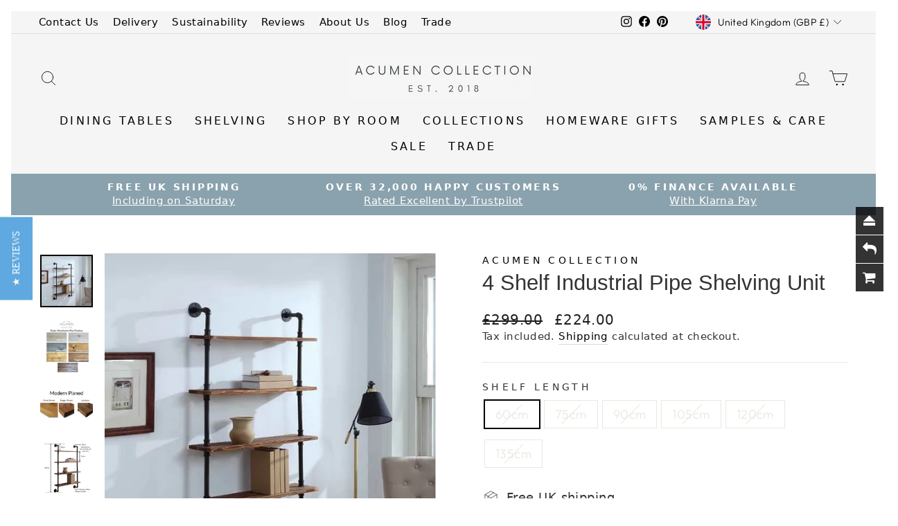

--- FILE ---
content_type: text/css
request_url: https://cdn03.zipify.com/99ab24a337a30f01f52df3a8cf205eabe1438b33/stylesheet/product_pages/e9ea6dbec43966a006cec7754a58121e.css
body_size: 2164
content:
.zpa-published-page-holder .default-styles-wrapper{color:#262626;font-family:"Lato";font-style:normal;font-weight:400;-webkit-text-decoration:none;text-decoration:none}.zpa-published-page-holder .default-styles-wrapper h1{color:#262626;font-family:"Lato";font-style:normal;font-weight:700;-webkit-text-decoration:none;text-decoration:none}.zpa-published-page-holder .default-styles-wrapper h2{color:#262626;font-family:"Lato";font-style:normal;font-weight:700;-webkit-text-decoration:none;text-decoration:none}.zpa-published-page-holder .default-styles-wrapper h3{color:#262626;font-family:"Lato";font-style:normal;font-weight:700;-webkit-text-decoration:none;text-decoration:none}.zpa-published-page-holder .default-styles-wrapper h4{color:#262626;font-family:"Lato";font-style:normal;font-weight:700;-webkit-text-decoration:none;text-decoration:none}.zpa-published-page-holder .default-styles-wrapper a{color:#0022DC;font-family:"Lato";font-style:inherit;font-weight:400;-webkit-text-decoration:inherit;text-decoration:inherit}.zpa-published-page-holder .default-styles-wrapper p{color:#262626;font-family:"Lato";font-size:inherit;font-style:normal;font-weight:400;-webkit-text-decoration:none;text-decoration:none}.zpa-published-page-holder .default-styles-wrapper a>span,.zpa-published-page-holder .default-styles-wrapper div>span,.zpa-published-page-holder .default-styles-wrapper h1>span,.zpa-published-page-holder .default-styles-wrapper h2>span,.zpa-published-page-holder .default-styles-wrapper h3>span,.zpa-published-page-holder .default-styles-wrapper h4>span,.zpa-published-page-holder .default-styles-wrapper li>span,.zpa-published-page-holder .default-styles-wrapper p>span,.zpa-published-page-holder .default-styles-wrapper span>span{color:inherit;font-family:inherit;font-size:inherit;font-style:inherit;font-weight:inherit;text-decoration:inherit}.zpa-published-page-holder .default-styles-wrapper .zpa-regular2{color:#262626;font-family:"Lato";font-style:normal;font-weight:400;-webkit-text-decoration:none;text-decoration:none}.zpa-published-page-holder .default-styles-wrapper .zpa-regular3{color:#262626;font-family:"Lato";font-style:normal;font-weight:400;-webkit-text-decoration:none;text-decoration:none}@media (min-width:992px){.zpa-published-page-holder .default-styles-wrapper{font-size:18px;line-height:1.43}.zpa-published-page-holder .default-styles-wrapper h1{font-size:40px;line-height:1.2}.zpa-published-page-holder .default-styles-wrapper h2{font-size:32px;line-height:1.2}.zpa-published-page-holder .default-styles-wrapper h3{font-size:28px;line-height:1.2}.zpa-published-page-holder .default-styles-wrapper h4{font-size:24px;line-height:1.2}.zpa-published-page-holder .default-styles-wrapper a{font-size:inherit;line-height:inherit}.zpa-published-page-holder .default-styles-wrapper .zpa-regular2{font-size:16px;line-height:1.43}.zpa-published-page-holder .default-styles-wrapper .zpa-regular3{font-size:12px;line-height:1.43}}@media (min-width:768px) and (max-width:991.98px){.zpa-published-page-holder .default-styles-wrapper{font-size:18px;line-height:1.43}.zpa-published-page-holder .default-styles-wrapper h1{font-size:40px;line-height:1.2}.zpa-published-page-holder .default-styles-wrapper h2{font-size:32px;line-height:1.2}.zpa-published-page-holder .default-styles-wrapper h3{font-size:28px;line-height:1.2}.zpa-published-page-holder .default-styles-wrapper h4{font-size:24px;line-height:1.2}.zpa-published-page-holder .default-styles-wrapper a{font-size:inherit;line-height:inherit}.zpa-published-page-holder .default-styles-wrapper .zpa-regular2{font-size:16px;line-height:1.43}.zpa-published-page-holder .default-styles-wrapper .zpa-regular3{font-size:12px;line-height:1.43}.zpa-published-page-holder .default-styles-wrapper div,.zpa-published-page-holder .default-styles-wrapper li,.zpa-published-page-holder .default-styles-wrapper p{font-size:18px;line-height:1.43}}@media (max-width:767.98px){.zpa-published-page-holder .zpa-default-styles-text .default-styles-wrapper.is-custom{font-size:18px;line-height:1.43}.zpa-published-page-holder .zpa-default-styles-text .default-styles-wrapper.is-custom h1{font-size:28px;line-height:1.2}.zpa-published-page-holder .zpa-default-styles-text .default-styles-wrapper.is-custom h2{font-size:24px;line-height:1.2}.zpa-published-page-holder .zpa-default-styles-text .default-styles-wrapper.is-custom h3{font-size:20px;line-height:1.2}.zpa-published-page-holder .zpa-default-styles-text .default-styles-wrapper.is-custom h4{font-size:18px;line-height:1.2}.zpa-published-page-holder .zpa-default-styles-text .default-styles-wrapper.is-custom a{font-size:inherit;line-height:inherit}.zpa-published-page-holder .zpa-default-styles-text .default-styles-wrapper.is-custom .zpa-regular2{font-size:16px;line-height:1.43}.zpa-published-page-holder .zpa-default-styles-text .default-styles-wrapper.is-custom .zpa-regular3{font-size:12px;line-height:1.43}.zpa-published-page-holder .zpa-default-styles-text .default-styles-wrapper.is-custom div,.zpa-published-page-holder .zpa-default-styles-text .default-styles-wrapper.is-custom li,.zpa-published-page-holder .zpa-default-styles-text .default-styles-wrapper.is-custom p{font-size:18px;line-height:1.43}.zpa-published-page-holder .zpa-default-styles-text .default-styles-wrapper:not(.is-custom){font-size:18px!important;line-height:1.43!important}.zpa-published-page-holder .zpa-default-styles-text .default-styles-wrapper:not(.is-custom) h1{font-size:28px!important;line-height:1.2!important}.zpa-published-page-holder .zpa-default-styles-text .default-styles-wrapper:not(.is-custom) h2{font-size:24px!important;line-height:1.2!important}.zpa-published-page-holder .zpa-default-styles-text .default-styles-wrapper:not(.is-custom) h3{font-size:20px!important;line-height:1.2!important}.zpa-published-page-holder .zpa-default-styles-text .default-styles-wrapper:not(.is-custom) h4{font-size:18px!important;line-height:1.2!important}.zpa-published-page-holder .zpa-default-styles-text .default-styles-wrapper:not(.is-custom) a{font-size:inherit!important;line-height:inherit!important}.zpa-published-page-holder .zpa-default-styles-text .default-styles-wrapper:not(.is-custom) .zpa-regular2{font-size:16px!important;line-height:1.43!important}.zpa-published-page-holder .zpa-default-styles-text .default-styles-wrapper:not(.is-custom) .zpa-regular3{font-size:12px!important;line-height:1.43!important}.zpa-published-page-holder .zpa-default-styles-text .default-styles-wrapper:not(.is-custom) div,.zpa-published-page-holder .zpa-default-styles-text .default-styles-wrapper:not(.is-custom) li,.zpa-published-page-holder .zpa-default-styles-text .default-styles-wrapper:not(.is-custom) p{font-size:18px!important;line-height:1.43!important}.zpa-published-page-holder .zpa-default-styles-text .default-styles-wrapper:not(.is-custom) a>span,.zpa-published-page-holder .zpa-default-styles-text .default-styles-wrapper:not(.is-custom) div>span,.zpa-published-page-holder .zpa-default-styles-text .default-styles-wrapper:not(.is-custom) h1>span,.zpa-published-page-holder .zpa-default-styles-text .default-styles-wrapper:not(.is-custom) h2>span,.zpa-published-page-holder .zpa-default-styles-text .default-styles-wrapper:not(.is-custom) h3>span,.zpa-published-page-holder .zpa-default-styles-text .default-styles-wrapper:not(.is-custom) h4>span,.zpa-published-page-holder .zpa-default-styles-text .default-styles-wrapper:not(.is-custom) li>span,.zpa-published-page-holder .zpa-default-styles-text .default-styles-wrapper:not(.is-custom) ol>span,.zpa-published-page-holder .zpa-default-styles-text .default-styles-wrapper:not(.is-custom) p>span,.zpa-published-page-holder .zpa-default-styles-text .default-styles-wrapper:not(.is-custom) span>span,.zpa-published-page-holder .zpa-default-styles-text .default-styles-wrapper:not(.is-custom) ul>span{font-size:inherit!important;line-height:inherit!important}}.zp.ppac-3496262107200{background-color:#FFFFFF;background-image:none;background-repeat:no-repeat;background-size:cover}.zp.ba-50600098{background-color:rgba(0, 0, 0, 0%);background-image:none;background-repeat:no-repeat;background-position-x:center;background-position-y:center;background-size:cover}.zp.ba-50600237{text-align:left}.zp.ba-50600238{background-color:rgba(0, 0, 0, 0%);background-image:none;background-repeat:no-repeat;background-position-x:center;background-position-y:center;background-size:cover}.zp.aiat-50600239{color:#262626;font-size:18px;font-weight:700;font-style:normal;font-family:'Lato';background-color:#E6E6E6}.zp.aiat-50600239:hover{color:#464646;background-color:#C4C4C4}.zp.ba-50600659{text-align:left}.zp.ba-50603377{background-color:#F0F0F0;background-image:none;background-repeat:no-repeat;background-position-x:center;background-position-y:center;background-size:cover}.zp.ba-50603378{text-align:center}.zp.ba-50603501{background-color:rgba(0, 0, 0, 0%);background-image:none;background-repeat:no-repeat;background-position-x:center;background-position-y:center;background-size:cover}.zp.ba-50603502{width:100%}.zp.ba-50603503{width:100%}.zp.ba-50603504{width:100%}.zp.ba-50603505{border-color:#262626;border-radius:0;background-color:rgba(0, 0, 0, 0%);border-width:1px}.zp.ba-50603506{border-color:#262626;border-radius:0;background-color:rgba(0, 0, 0, 0%);border-width:1px}.zp.ba-50603507{border-color:#262626;border-radius:0;background-color:rgba(0, 0, 0, 0%);border-width:1px}.zp.ba-50603508{text-align:center}.zp.ba-50603509{text-align:center}.zp.ba-50603510{text-align:center}.zp.ba-50625166{text-align:left}.zp.ba-50625168{text-align:left}.zp.ba-50625322{text-align:left}.zp.bcss-50625323{border-radius:0;font-family:'Lato';color:#FFFFFF;font-style:normal;font-size:16px;font-weight:400;text-decoration:none;border:2px solid rgba(0, 0, 0, 0%);background-color:#262626;padding-top:15px;padding-bottom:15px;padding-right:48px;padding-left:48px}.zp.pta-50625323{text-align:left}.zp.psta-50625323{color:#262626;font-family:'Lato';font-size:15px;font-weight:700;font-style:normal;text-decoration:none}.zp.product-success.pcma-50625323{color:#FFFFFF;background-color:#41AA35}.zp.pia-50625323{width:100%}.zp.povs-50625323{--option-border-color:#d9d9d9;--option-active-border-color:#262626;--option-font-family:'Lato';--option-color:#262626}.zp.bcss-50625323:hover{opacity:0.8}.zp.product-success.pcma-50625323:before{border-bottom-color:#41AA35}.zp.cscia-50625324:checked+.zp.csca-50625324{border-color:#262626;background-color:#262626}.zp.cscia-50625324:hover+.zp.csca-50625324{border-color:#262626}.zp.cscia-50625324:focus+.zp.csca-50625324{border-color:#262626}.zp.ba-50625325{text-align:left}.zp.ba-50625326{border-color:#B3B3B3;border-radius:0;background-color:rgba(0, 0, 0, 0%);border-width:1px}.zp.ba-50625327{border-color:#262626;border-radius:0;background-color:rgba(0, 0, 0, 0%);border-width:1px}.zp.ba-50625328{border-color:#262626;border-radius:0;background-color:rgba(0, 0, 0, 0%);border-width:1px}.zp.ba-50625329{border-color:#B3B3B3;border-radius:0;background-color:rgba(0, 0, 0, 0%);border-width:1px}.zp.ba-50625330{border-color:#B3B3B3;border-radius:0;background-color:rgba(0, 0, 0, 0%);border-width:1px}.zp.aiat-50625331{color:#262626;font-size:18px;font-weight:700;font-style:normal;font-family:'Lato';background-color:#E6E6E6}.zp.aiat-50625331:hover{color:#464646;background-color:#BBBBBB}.zp.ba-50625332{width:100%}.zp.ba-50625333{border-color:#666;border-top-width:1px}.zp.ba-50625335{font-family:'Lato';font-weight:700;color:#262626;font-style:normal;font-size:12px;text-decoration:none}.zp.ba-50625336{font-family:'Lato';font-weight:700;color:#9EA5B0;font-style:normal;font-size:12px;text-decoration:line-through}.zp.ba-50625337{font-family:'Lato';font-weight:400;color:#262626;font-style:normal;font-size:14px;text-decoration:none}.zp.ba-50625338{font-family:'Lato';font-weight:400;color:#FFFFFF;font-style:normal;font-size:5px;text-decoration:none}.zp.ba-50625339{font-family:'Lato';font-weight:400;color:#262626;font-style:normal;font-size:12px;text-decoration:none}.zp.ba-50625340{font-family:'Lato';font-weight:900;color:#262626;font-style:normal;font-size:14px;text-decoration:none}.zp.ba-50625341{font-family:'Lato';font-weight:400;color:#3AAA35;font-style:normal;font-size:14px;text-decoration:none}.zp.ba-50625342{font-family:'Lato';font-weight:400;color:#9EA5B0;font-style:normal;font-size:14px;text-decoration:line-through}.zp.ba-50625343{font-family:'Lato';font-weight:700;color:#262626;font-style:normal;font-size:16px;text-decoration:none}.zp.ba-50625344{text-align:left}.zp.ba-50625345{text-align:left}.zp.ba-50625346{text-align:center}.zp.ba-50625347{font-family:'Lato';font-weight:700;color:#262626;font-style:normal;font-size:18px;text-decoration:none}.zp.ba-50625349{color:#DE4846;font-size:24px;font-family:'Lato';font-weight:400;font-style:normal;text-decoration:none}.zp.ba-50625350{text-align:center}.zp.ba-50625351{text-align:center}.zp.ba-50625352{font-family:'Lato';font-weight:400;color:#262626;font-style:normal;font-size:12px;text-decoration:none}.zp.ba-50625353{font-family:'Lato';font-weight:400;color:#262626;font-style:normal;font-size:12px;text-decoration:none}.zp.ba-50625354{font-family:'Lato';font-weight:900;color:#262626;font-style:normal;font-size:20px;text-decoration:none}.zp.ba-50625355{font-family:'Lato';font-weight:700;color:#3AAA35;font-style:normal;font-size:20px;text-decoration:none}.zp.ba-50625356{text-align:left}.zp.ba-50625357{text-align:left}.zp.ba-50625358{font-family:'Lato';font-weight:700;color:#262626;font-style:normal;font-size:20px;text-decoration:none}.zp.ba-50625359{text-align:left}.zp.ba-50625360{font-family:'Lato';font-weight:400;color:#262626;font-style:normal;font-size:16px;text-decoration:line-through}.zp.ba-50625361{text-align:left}.zp.ba-50625362{color:#D9D9D9;fill:#D9D9D9}.zp.ba-50625362 .zpa-star-full{color:#FFAB00;fill:#FFAB00}.zp.ba-50625362 .zpa-star-half{fill:#FFAB00}.zp.ba-50625363{font-size:15px;color:#FFFFFF;font-weight:700;text-decoration:none;font-style:normal;font-family:'Lato';border-radius:0;border:2px solid rgba(0, 0, 0, 0%);background-color:#3AAA35}.zp.gctac-50625363{color:#999}.zp.ba-50625363:hover{opacity:0.8}.zp.ba-50625364{text-align:left}.zp.ba-50625365{font-size:14px;color:#262626;font-weight:400;text-decoration:underline;font-style:normal;font-family:'Lato';border-radius:0;border:none;background-color:rgba(0, 0, 0, 0%)}.zp.ba-50625365:hover{opacity:0.8}.zp.ba-50625366{background-color:rgba(0, 0, 0, 0%);background-image:none;background-repeat:no-repeat;background-position-x:center;background-position-y:center;background-size:cover}.zp.ba-50625367{border-color:#B3B3B3;border-radius:0;background-color:rgba(0, 0, 0, 0%);border-width:1px}.zp.ba-50625390{background-color:#F0F0F0;background-image:none;background-repeat:no-repeat;background-position-x:center;background-position-y:center;background-size:cover;padding-top:10px;padding-bottom:10px;padding-right:1.28%;padding-left:1.28%}.zp.ba-50625391{text-align:center}.zp.ba-50627968{background-color:#FFFFFF;background-image:none;background-repeat:no-repeat;background-position-x:center;background-position-y:center;background-size:cover;padding-top:0px;padding-bottom:20px;padding-right:1.28%;padding-left:1.28%}.zp.ba-50627969{width:100%}.zp.ba-50627970{width:100%}.zp.ba-50627971{border-color:#262626;border-radius:0;background-color:rgba(0, 0, 0, 0%);border-width:1px}.zp.ba-50627972{border-color:#262626;border-radius:0;background-color:rgba(0, 0, 0, 0%);border-width:1px}.zp.ba-50627973{text-align:left}.zp.ba-50628137{background-color:#FFFFFF;background-image:none;background-repeat:no-repeat;background-position-x:center;background-position-y:center;background-size:cover;padding-top:10px;padding-bottom:0px;padding-right:1.28%;padding-left:1.28%}.zp.ba-50628138{text-align:center}.zp.ba-50829678{text-align:left}.zp.ba-50829679{text-align:left}.zp.ba-50829681{background-color:rgba(0, 0, 0, 0%);background-image:none;background-repeat:no-repeat;background-position-x:center;background-position-y:center;background-size:cover}.zp.aiat-50829682{color:#262626;font-size:18px;font-weight:700;font-style:normal;font-family:'Lato'}.zp.aidat-50829682{border-bottom-color:#E6E6E6;border-bottom-style:solid;border-bottom-width:2px}.zp.aiat-50829682:hover{color:#464646}.zp.aidat-50829682:hover{border-bottom-color:#E6E6E6}.zp.ba-50832776{text-align:left}.zp.ba-51082481{font-size:16px;color:#FFFFFF;font-weight:400;text-decoration:none;font-style:normal;font-family:'Lato';border-radius:0;border:none;background-color:#262626}.zp.gctac-51082481{color:#999}.zp.ba-51082481:hover{opacity:0.8}.zp.ba-51082482{font-size:16px;color:#FFFFFF;font-weight:400;text-decoration:none;font-style:normal;font-family:'Lato';border-radius:0;border:none;background-color:#262626}.zp.gctac-51082482{color:#999}.zp.ba-51082482:hover{opacity:0.8}.zp.ba-51082483{font-size:16px;color:#FFFFFF;font-weight:400;text-decoration:none;font-style:normal;font-family:'Lato';border-radius:0;border:none;background-color:#262626}.zp.gctac-51082483{color:#999}.zp.ba-51082483:hover{opacity:0.8}.zp.ba-51082484{background-color:#FFFFFF;background-image:none;background-repeat:no-repeat;background-position-x:center;background-position-y:center;background-size:cover;padding-top:0px;padding-bottom:10px;padding-right:1.28%;padding-left:1.28%}.zp.ba-51082721{background-color:#F0F0F0;background-image:none;background-repeat:no-repeat;background-position-x:center;background-position-y:center;background-size:cover;padding-top:10px;padding-bottom:10px;padding-right:1.28%;padding-left:1.28%}.zp.ba-51082722{text-align:center}.zp.ba-51083820{text-align:center}.zp.ba-51083821{background-color:#FFFFFF;background-image:none;background-repeat:no-repeat;background-position-x:center;background-position-y:center;background-size:cover;padding-top:10px;padding-bottom:10px;padding-right:34%;padding-left:34%}.zp.ba-51084328{background-color:#FFFFFF;background-image:none;background-repeat:no-repeat;background-position-x:center;background-position-y:center;background-size:cover;padding-top:0px;padding-bottom:20px;padding-right:1.28%;padding-left:1.28%}.zp.ba-51084329{width:100%}.zp.ba-51084330{width:100%}.zp.ba-51084331{border-color:#262626;border-radius:0;background-color:rgba(0, 0, 0, 0%);border-width:1px}.zp.ba-51084332{border-color:#262626;border-radius:0;background-color:rgba(0, 0, 0, 0%);border-width:1px}.zp.ba-51084333{text-align:left}.zp.ba-51154010{background-color:rgba(0, 0, 0, 0%);background-image:none;background-repeat:no-repeat;background-position-x:center;background-position-y:center;background-size:cover}.zp.ba-51154011{width:100%}.zp.ba-51154013{border-color:#262626;border-radius:0;background-color:rgba(0, 0, 0, 0%);border-width:1px}.zp.ba-51154014{border-color:#262626;border-radius:0;background-color:rgba(0, 0, 0, 0%);border-width:1px}.zp.ba-51154015{text-align:left}.zp.ba-51844876{border-color:#262626;border-radius:0;background-color:rgba(0, 0, 0, 0%);border-width:1px}.zp.ba-51844877{background-color:rgba(0, 0, 0, 0%);background-image:none;background-repeat:no-repeat;background-position-x:center;background-position-y:center;background-size:cover}.zp.bia-51844878{width:100%}.zp.ba-51844955{background-color:rgba(0, 0, 0, 0%);background-image:none;background-repeat:no-repeat;background-position-x:center;background-position-y:center;background-size:cover}.zp.ba-51844956{border-color:#262626;border-radius:0;background-color:rgba(0, 0, 0, 0%);border-width:1px}.zp.bia-51844957{width:100%}.zp.ba-51844969{border-color:#262626;border-radius:0;background-color:rgba(0, 0, 0, 0%);border-width:1px}.zp.ba-51844970{background-color:rgba(0, 0, 0, 0%);background-image:none;background-repeat:no-repeat;background-position-x:center;background-position-y:center;background-size:cover}.zp.bia-51844971{width:100%}.zp.ba-51845191{background-color:#FFFFFF;background-image:none;background-repeat:no-repeat;background-position-x:center;background-position-y:center;background-size:cover}.zp.ba-51845192{text-align:center}.zp.ba-52114771{border-color:#262626;border-radius:0;background-color:rgba(0, 0, 0, 0%);border-width:1px}.zp.ba-52114772{width:100%;--hover-opacity:0.60}.zp.ba-52114772:hover{opacity:0.60}.zp.ba-52114773{width:100%;--hover-opacity:0.60}.zp.ba-52114773:hover{opacity:0.60}.zp.ba-52114774{border-color:#262626;border-radius:0;background-color:rgba(0, 0, 0, 0%);border-width:1px}.zp.ba-52114775{border-color:#262626;border-radius:0;background-color:rgba(0, 0, 0, 0%);border-width:1px}.zp.ba-52114776{width:100%;--hover-opacity:0.60}.zp.ba-52114776:hover{opacity:0.60}.zp.ba-52114777{background-color:rgba(0, 0, 0, 0%);background-image:none;background-repeat:no-repeat;background-position-x:center;background-position-y:center;background-size:cover}.zp.ba-10241360{background-image:none;background-color:#FFFFFF;background-position:center center;background-size:cover;background-repeat:no-repeat;padding-top:30px;padding-bottom:0px;padding-left:1.28%;padding-right:1.28%;}.zp.ba-10241361{background-image:none;background-color:rgba(0, 0, 0, 0%);background-position:center center;background-size:cover;background-repeat:no-repeat;padding-top:10px;padding-bottom:10px;padding-left:1.28%;padding-right:1.28%;}.zp.ba-10275251{background-image:none;background-color:rgba(0, 0, 0, 0%);background-position:center center;background-size:cover;background-repeat:no-repeat;padding-top:40px;padding-bottom:40px;padding-left:1.28%;padding-right:1.28%;}.zp.ba-10275733{background-image:none;background-color:#FFFFFF;background-position:center center;background-size:cover;background-repeat:no-repeat;}.zp.ba-10320520{background-image:none;background-color:#F0F0F0;background-position:center center;background-size:cover;background-repeat:no-repeat;}.zp.ba-10332372{background-image:none;background-color:rgba(0, 0, 0, 0%);background-position:center center;background-size:cover;background-repeat:no-repeat;}.zp.ra-824890{background-color:#FFFFFF;background-position:top left;background-size:contain;background-repeat:no-repeat;}.zp.ra-824891{background-color:#FFFFFF;background-position:top left;background-size:contain;background-repeat:no-repeat;}.zp.ra-837630{background-color:#FFFFFF;background-position:top left;background-size:contain;background-repeat:no-repeat;}.zp.ra-837867{background-color:#FFFFFF;background-position:top left;background-size:contain;background-repeat:no-repeat;}.zp.ra-855465{background-color:#FFFFFF;background-position:top left;background-size:contain;background-repeat:no-repeat;}.zp.ra-859569{background-color:#FFFFFF;background-position:top left;background-size:contain;background-repeat:no-repeat;}.zp.ca-940690{background-color:#FFFFFF;}.zp.ca-940691{background-color:#FFFFFF;}.zp.ca-957404{background-color:#FFFFFF;}.zp.ca-957405{background-color:#FFFFFF;}.zp.ca-957703{background-color:#FFFFFF;}.zp.ca-957704{background-color:#FFFFFF;}.zp.ca-981194{background-color:#FFFFFF;}.zp.ca-981195{background-color:#FFFFFF;}.zp.ca-986134{background-color:#FFFFFF;}.zp.ea-961383{border-radius:0;border-color:#262626;border-width:1px;}.zp.ea-961383:hover{}.zp.ewa-961383{background-color:#FFFFFF;}.zp.eswb-961383{width:100%;}.zp.ea-961384{text-align:left;}.zp.ewa-961384{background-color:#FFFFFF;}.zp.ea-978862{border-radius:0;border-color:#262626;border-width:1px;}.zp.ea-978862:hover{}.zp.ewa-978862{background-color:#FFFFFF;}.zp.ea-978863{text-align:left;}.zp.ewa-978863{background-color:#FFFFFF;}.zp.ea-978864{font-size:16px;color:#FFFFFF;font-weight:400;text-decoration:none;font-style:normal;font-family:Lato;border-radius:0;padding-top:24px;padding-bottom:24px;padding-left:72px;padding-right:72px;border:2px solid #000000;background-color:#262626;}.zp.ea-978864:hover{opacity:0.8}.zp.ewa-978864{background-color:#FFFFFF;}.zp.ea-979169{text-align:left;}.zp.ewa-979169{background-color:#FFFFFF;}.zp.ea-979170{text-align:left;}.zp.ewa-979170{background-color:#FFFFFF;}.zp.ea-1003883{border-radius:0;border-color:#262626;border-width:1px;}.zp.ea-1003883:hover{}.zp.ewa-1003883{background-color:#FFFFFF;}.zp.ea-1003884{text-align:left;}.zp.ewa-1003884{background-color:#FFFFFF;}.zp.ea-1003885{font-size:16px;color:#FFFFFF;font-weight:400;text-decoration:none;font-style:normal;font-family:Lato;border-radius:0;padding-top:24px;padding-bottom:24px;padding-left:72px;padding-right:72px;border:2px solid rgba(0, 0, 0, 0%);background-color:#262626;}.zp.ea-1003885:hover{opacity:0.8}.zp.ewa-1003885{background-color:#FFFFFF;}.zp.ea-1009011{border-radius:0;border-color:#262626;border-width:1px;}.zp.ea-1009011:hover{}.zp.ewa-1009011{background-color:#FFFFFF;}

--- FILE ---
content_type: text/javascript; charset=utf-8
request_url: https://acumencollection.co.uk/collections/living-room/products/4-shelf-industrial-pipe-shelving-unit.js
body_size: 1655
content:
{"id":3496262107200,"title":"4 Shelf Industrial Pipe Shelving Unit","handle":"4-shelf-industrial-pipe-shelving-unit","description":"4 Shelf Industrial Pipe Shelving Unit\u003cquillbot-extension-portal\u003e\u003c\/quillbot-extension-portal\u003e","published_at":"2020-12-03T11:43:22+00:00","created_at":"2019-04-13T13:40:22+01:00","vendor":"Acumen Collection","type":"Pipe Shelving","tags":["Acumen Collection","bespoke furniture","Cast Iron Pipe Shelving","farm house furniture","farmhouse furniture","industrial furniture","Industrial home","Industrial Pipe Shelving","Industrial Shelves","Industrial Shelving","Industrial Shelving Unit","Pipe Shelves","Pipe Shelving","Pipe Shelving Unit","rustic furniture","shelving"],"price":22400,"price_min":22400,"price_max":33000,"available":false,"price_varies":true,"compare_at_price":29900,"compare_at_price_min":29900,"compare_at_price_max":44000,"compare_at_price_varies":true,"variants":[{"id":27922421874752,"title":"60cm","option1":"60cm","option2":null,"option3":null,"sku":"4 Shelf Unit-60","requires_shipping":true,"taxable":true,"featured_image":null,"available":false,"name":"4 Shelf Industrial Pipe Shelving Unit - 60cm","public_title":"60cm","options":["60cm"],"price":22400,"weight":9000,"compare_at_price":29900,"inventory_management":"shopify","barcode":"","requires_selling_plan":false,"selling_plan_allocations":[]},{"id":27922421907520,"title":"75cm","option1":"75cm","option2":null,"option3":null,"sku":"4 Shelf Unit-75","requires_shipping":true,"taxable":true,"featured_image":null,"available":false,"name":"4 Shelf Industrial Pipe Shelving Unit - 75cm","public_title":"75cm","options":["75cm"],"price":24000,"weight":9000,"compare_at_price":32000,"inventory_management":"shopify","barcode":"","requires_selling_plan":false,"selling_plan_allocations":[]},{"id":27922421940288,"title":"90cm","option1":"90cm","option2":null,"option3":null,"sku":"4 Shelf Unit-90","requires_shipping":true,"taxable":true,"featured_image":null,"available":false,"name":"4 Shelf Industrial Pipe Shelving Unit - 90cm","public_title":"90cm","options":["90cm"],"price":26400,"weight":9000,"compare_at_price":35200,"inventory_management":"shopify","barcode":"","requires_selling_plan":false,"selling_plan_allocations":[]},{"id":27922421973056,"title":"105cm","option1":"105cm","option2":null,"option3":null,"sku":"4 Shelf Unit-105","requires_shipping":true,"taxable":true,"featured_image":null,"available":false,"name":"4 Shelf Industrial Pipe Shelving Unit - 105cm","public_title":"105cm","options":["105cm"],"price":28100,"weight":9000,"compare_at_price":37500,"inventory_management":"shopify","barcode":"","requires_selling_plan":false,"selling_plan_allocations":[]},{"id":27922422005824,"title":"120cm","option1":"120cm","option2":null,"option3":null,"sku":"4 Shelf Unit-120","requires_shipping":true,"taxable":true,"featured_image":null,"available":false,"name":"4 Shelf Industrial Pipe Shelving Unit - 120cm","public_title":"120cm","options":["120cm"],"price":31400,"weight":9000,"compare_at_price":41900,"inventory_management":"shopify","barcode":"","requires_selling_plan":false,"selling_plan_allocations":[]},{"id":27922422038592,"title":"135cm","option1":"135cm","option2":null,"option3":null,"sku":"4 Shelf Unit-135","requires_shipping":true,"taxable":true,"featured_image":null,"available":false,"name":"4 Shelf Industrial Pipe Shelving Unit - 135cm","public_title":"135cm","options":["135cm"],"price":33000,"weight":9000,"compare_at_price":44000,"inventory_management":"shopify","barcode":"","requires_selling_plan":false,"selling_plan_allocations":[]}],"images":["\/\/cdn.shopify.com\/s\/files\/1\/0017\/0695\/0720\/products\/6825f1d3-9c59-4b49-9680-5a1af118a7eb.png?v=1737388130","\/\/cdn.shopify.com\/s\/files\/1\/0017\/0695\/0720\/files\/2_1800x1800_9ff025de-bdd0-4e5b-b695-257755f63990.webp?v=1745057067","\/\/cdn.shopify.com\/s\/files\/1\/0017\/0695\/0720\/products\/ModernPlanedSwatch_0ac733a8-be85-494a-9157-5bdf09087019.jpg?v=1737388130","\/\/cdn.shopify.com\/s\/files\/1\/0017\/0695\/0720\/products\/Zipify1080x1080-2.jpg?v=1737388130","\/\/cdn.shopify.com\/s\/files\/1\/0017\/0695\/0720\/products\/Fiddeswaxbrush_4adaa495-8504-4df1-bb55-ce486f76f581.jpg?v=1737388130","\/\/cdn.shopify.com\/s\/files\/1\/0017\/0695\/0720\/products\/AntiqueBlack_752c8fc9-06f9-40cb-b5ef-bef2c6c6a114.png?v=1737388130","\/\/cdn.shopify.com\/s\/files\/1\/0017\/0695\/0720\/products\/MatteBlacknew_73116006-5b50-4718-99e4-b6199b0d183c.png?v=1737388130","\/\/cdn.shopify.com\/s\/files\/1\/0017\/0695\/0720\/products\/MetalEndBands_7b2ac525-b59b-4bea-b344-cc2dc99ab663.png?v=1737388130","\/\/cdn.shopify.com\/s\/files\/1\/0017\/0695\/0720\/products\/download_2_3bf2cd6c-49d1-4c32-a28b-164a7e12d55c.jpg?v=1737388130","\/\/cdn.shopify.com\/s\/files\/1\/0017\/0695\/0720\/products\/download_3_d4f489d9-6e1d-4a5c-aae6-9cf203ac4cb0.jpg?v=1737388130"],"featured_image":"\/\/cdn.shopify.com\/s\/files\/1\/0017\/0695\/0720\/products\/6825f1d3-9c59-4b49-9680-5a1af118a7eb.png?v=1737388130","options":[{"name":"Shelf Length","position":1,"values":["60cm","75cm","90cm","105cm","120cm","135cm"]}],"url":"\/products\/4-shelf-industrial-pipe-shelving-unit","media":[{"alt":"4 Shelf Industrial Pipe Shelving Unit - Acumen Collection (3496262107200)","id":20458537877559,"position":1,"preview_image":{"aspect_ratio":1.0,"height":640,"width":640,"src":"https:\/\/cdn.shopify.com\/s\/files\/1\/0017\/0695\/0720\/products\/6825f1d3-9c59-4b49-9680-5a1af118a7eb.png?v=1737388130"},"aspect_ratio":1.0,"height":640,"media_type":"image","src":"https:\/\/cdn.shopify.com\/s\/files\/1\/0017\/0695\/0720\/products\/6825f1d3-9c59-4b49-9680-5a1af118a7eb.png?v=1737388130","width":640},{"alt":"5 Shelf Industrial Chunky Pipe Triple Shelving Unit - Acumen Collection","id":63933875028351,"position":2,"preview_image":{"aspect_ratio":1.0,"height":1080,"width":1080,"src":"https:\/\/cdn.shopify.com\/s\/files\/1\/0017\/0695\/0720\/files\/2_1800x1800_9ff025de-bdd0-4e5b-b695-257755f63990.webp?v=1745057067"},"aspect_ratio":1.0,"height":1080,"media_type":"image","src":"https:\/\/cdn.shopify.com\/s\/files\/1\/0017\/0695\/0720\/files\/2_1800x1800_9ff025de-bdd0-4e5b-b695-257755f63990.webp?v=1745057067","width":1080},{"alt":"4 Shelf Industrial Pipe Shelving Unit (3496262107200)","id":7660618416183,"position":3,"preview_image":{"aspect_ratio":1.245,"height":865,"width":1077,"src":"https:\/\/cdn.shopify.com\/s\/files\/1\/0017\/0695\/0720\/products\/ModernPlanedSwatch_0ac733a8-be85-494a-9157-5bdf09087019.jpg?v=1737388130"},"aspect_ratio":1.245,"height":865,"media_type":"image","src":"https:\/\/cdn.shopify.com\/s\/files\/1\/0017\/0695\/0720\/products\/ModernPlanedSwatch_0ac733a8-be85-494a-9157-5bdf09087019.jpg?v=1737388130","width":1077},{"alt":"4 Shelf Industrial Pipe Shelving Unit - Acumen Collection","id":21051980939319,"position":4,"preview_image":{"aspect_ratio":1.0,"height":1080,"width":1080,"src":"https:\/\/cdn.shopify.com\/s\/files\/1\/0017\/0695\/0720\/products\/Zipify1080x1080-2.jpg?v=1737388130"},"aspect_ratio":1.0,"height":1080,"media_type":"image","src":"https:\/\/cdn.shopify.com\/s\/files\/1\/0017\/0695\/0720\/products\/Zipify1080x1080-2.jpg?v=1737388130","width":1080},{"alt":"4 Shelf Industrial Pipe Shelving Unit - Acumen Collection","id":20441609601079,"position":5,"preview_image":{"aspect_ratio":1.502,"height":426,"width":640,"src":"https:\/\/cdn.shopify.com\/s\/files\/1\/0017\/0695\/0720\/products\/Fiddeswaxbrush_4adaa495-8504-4df1-bb55-ce486f76f581.jpg?v=1737388130"},"aspect_ratio":1.502,"height":426,"media_type":"image","src":"https:\/\/cdn.shopify.com\/s\/files\/1\/0017\/0695\/0720\/products\/Fiddeswaxbrush_4adaa495-8504-4df1-bb55-ce486f76f581.jpg?v=1737388130","width":640},{"alt":"4 Shelf Industrial Pipe Shelving Unit (3496262107200)","id":6863085928503,"position":6,"preview_image":{"aspect_ratio":1.206,"height":640,"width":772,"src":"https:\/\/cdn.shopify.com\/s\/files\/1\/0017\/0695\/0720\/products\/AntiqueBlack_752c8fc9-06f9-40cb-b5ef-bef2c6c6a114.png?v=1737388130"},"aspect_ratio":1.206,"height":640,"media_type":"image","src":"https:\/\/cdn.shopify.com\/s\/files\/1\/0017\/0695\/0720\/products\/AntiqueBlack_752c8fc9-06f9-40cb-b5ef-bef2c6c6a114.png?v=1737388130","width":772},{"alt":"4 Shelf Industrial Pipe Shelving Unit (3496262107200)","id":6863085994039,"position":7,"preview_image":{"aspect_ratio":1.138,"height":640,"width":728,"src":"https:\/\/cdn.shopify.com\/s\/files\/1\/0017\/0695\/0720\/products\/MatteBlacknew_73116006-5b50-4718-99e4-b6199b0d183c.png?v=1737388130"},"aspect_ratio":1.138,"height":640,"media_type":"image","src":"https:\/\/cdn.shopify.com\/s\/files\/1\/0017\/0695\/0720\/products\/MatteBlacknew_73116006-5b50-4718-99e4-b6199b0d183c.png?v=1737388130","width":728},{"alt":"4 Shelf Industrial Pipe Shelving Unit (3496262107200)","id":7265778860087,"position":8,"preview_image":{"aspect_ratio":0.945,"height":640,"width":605,"src":"https:\/\/cdn.shopify.com\/s\/files\/1\/0017\/0695\/0720\/products\/MetalEndBands_7b2ac525-b59b-4bea-b344-cc2dc99ab663.png?v=1737388130"},"aspect_ratio":0.945,"height":640,"media_type":"image","src":"https:\/\/cdn.shopify.com\/s\/files\/1\/0017\/0695\/0720\/products\/MetalEndBands_7b2ac525-b59b-4bea-b344-cc2dc99ab663.png?v=1737388130","width":605},{"alt":"4 Shelf Industrial Pipe Shelving Unit (3496262107200)","id":7500530057271,"position":9,"preview_image":{"aspect_ratio":1.0,"height":540,"width":540,"src":"https:\/\/cdn.shopify.com\/s\/files\/1\/0017\/0695\/0720\/products\/download_2_3bf2cd6c-49d1-4c32-a28b-164a7e12d55c.jpg?v=1737388130"},"aspect_ratio":1.0,"height":540,"media_type":"image","src":"https:\/\/cdn.shopify.com\/s\/files\/1\/0017\/0695\/0720\/products\/download_2_3bf2cd6c-49d1-4c32-a28b-164a7e12d55c.jpg?v=1737388130","width":540},{"alt":"4 Shelf Industrial Pipe Shelving Unit (3496262107200)","id":7500530090039,"position":10,"preview_image":{"aspect_ratio":1.0,"height":540,"width":540,"src":"https:\/\/cdn.shopify.com\/s\/files\/1\/0017\/0695\/0720\/products\/download_3_d4f489d9-6e1d-4a5c-aae6-9cf203ac4cb0.jpg?v=1737388130"},"aspect_ratio":1.0,"height":540,"media_type":"image","src":"https:\/\/cdn.shopify.com\/s\/files\/1\/0017\/0695\/0720\/products\/download_3_d4f489d9-6e1d-4a5c-aae6-9cf203ac4cb0.jpg?v=1737388130","width":540}],"requires_selling_plan":false,"selling_plan_groups":[]}

--- FILE ---
content_type: text/javascript
request_url: https://cdn.shopify.com/extensions/019bc197-b7e4-71c1-8d5f-5d0bcf8d0d26/variants-shared-inventory-309/assets/variants-shared-front-script.js
body_size: 9251
content:
let appURL = 'https://variants-shared-inventory.addify-app.com';
let shopName = Shopify.shop;
let productId = document.getElementById('adfvsi-product-id').value;
let productHandle = document.getElementById('adfvsi-product-handle').value;
let pageType = document.getElementById('adfvsi-page-type').value;
let outOfStockMessage = document.getElementById('adfvsi-outOfStock-message').value;

if (outOfStockMessage == '') {
    outOfStockMessage = 'Sold out';
}
if (Shopify.shop == 'medgravyr.myshopify.com') {
    outOfStockMessage = 'Tillfälligt slut';
}
if (Shopify.shop == '6zjqp5-a0.myshopify.com') {
    outOfStockMessage = 'Ausverkauft';
}
if (Shopify.shop == '97d21a-2e.myshopify.com') {
    outOfStockMessage = '<button class="btn btn--primary btn--full js-product-add-to-cart dbtfy-add-to-cart-animation-button meety-visible" data-product-add-to-cart="" id=""><span class="btn__text"><span data-product-add-to-cart-text="">Sold Out</span></span></button>';
}

console.log('Adf Variants Shared Inventory V - 309');

/************************************  Code for product page  ********************************/

if (productId != '') {


    var qtyInput = document.querySelector('input[name="quantity"]');
    if (Shopify.shop == 'nsjrw1-nw.myshopify.com') {
        // document.getElementById('AddToCartForm').insertAdjacentHTML('afterend', "<input name='aqty' value='1' type='hidden'>");
        document.querySelectorAll('product-form-component')[0].insertAdjacentHTML('afterend', "<input name='aqty' value='1' type='hidden'>");
        qtyInput = document.querySelector('input[name="aqty"]');
    }
    if (Shopify.shop == 'mufaluf.myshopify.com') {
        document.getElementsByClassName('product-single__form')[0].insertAdjacentHTML('afterend', "<input name='aqty' value='1' type='hidden'>");
        qtyInput = document.querySelector('input[name="aqty"]');
    }


    // whole add to cart section along with quick buy btn.. it is used to hide / show. 
    var addToCartSection = document.querySelector('product-form.product-form');


    if (addToCartSection == null) {
        addToCartSection = document.querySelector('[action="/cart/add"].form');
    }

    if (addToCartSection == null) {
        addToCartSection = document.querySelector('[action="/cart/add"]');
    }

    if (Shopify.shop == 'de608f-2.myshopify.com') {
        addToCartSection = document.querySelector('.hdt-product__buy-button');
    }

    if (Shopify.shop == 'acumen-collection.myshopify.com') {
        addToCartSection = document.querySelector('.product-single__form');
    }


    if (Shopify.shop == 'rrk161-eq.myshopify.com') {
        addToCartSection = document.querySelector('add-to-cart-component');
    }


    if (Shopify.shop == 'the-fitting-service.myshopify.com') {
        addToCartSection = document.querySelector('.product__submit__buttons');
    }
    if (Shopify.shop == 'sonerbysweden.myshopify.com' || Shopify.shop == 'la-bonita-bebe.myshopify.com') {
        addToCartSection = document.querySelectorAll('[action="/cart/add"]')[1];
    }
    if (Shopify.shop == 'awesomekiwi031.myshopify.com') {
        addToCartSection = document.querySelectorAll('product-variant-listener')[3];
    }
    if (Shopify.shop == 'v8zz6n-h1.myshopify.com' || Shopify.shop == 'central-sports-ireland.myshopify.com') {
        addToCartSection = document.querySelectorAll('[action="/cart/add"]')[1];
    }

    if (Shopify.shop == 'giles-brother.myshopify.com') {
        let cartForm = document.querySelector('[action="/cart/add"]');
        addToCartSection = cartForm.querySelector('[type="submit"]');
    }

    if (Shopify.shop == '419ec0-2.myshopify.com') {
        addToCartSection = document.querySelector('[type="submit"][name="add"]');
    }

    if (Shopify.shop == 'bfm6xi-hr.myshopify.com') {
        addToCartSection = document.querySelector('add-to-cart-component');
    }

    if (Shopify.shop == 'mufaluf.myshopify.com') {
        addToCartSection = document.querySelector('.product-single__form');
    }
    if (Shopify.shop == 'nsjrw1-nw.myshopify.com') {
        addToCartSection = document.querySelector('[action="/cart/add"]').querySelector('[type="submit"]');

        // addToCartSection.addEventListener('click', function (e) {
        //     codeForProductPage(appURL, shopName, productId);
        // });
        // addToCartSection = document.querySelector('[action="/cart/add"]');

    }


    let initialDisplayOfCartBtn = '';

    let quickBuybtn = document.querySelector('.shopify-payment-button');

    if (Shopify.shop == 'bfm6xi-hr.myshopify.com') {
        quickBuybtn = document.querySelector('.shopify-payment-button__button');
    }

    if (quickBuybtn) {
        quickBuybtn.style.visibility = 'hidden';
        console.log('here quick by hidden 1');

    }


    if (addToCartSection) {
        initialDisplayOfCartBtn = window.getComputedStyle(addToCartSection, null).display;
        addToCartSection.style.visibility = 'hidden';
        console.log('here hidden 1');

    }


    // add to cart btn.. it is used to fetch cart info and update cart upon clicking.
    var cartSubmitBtn = '';
    if (addToCartSection) {

        if (Shopify.shop == 'giles-brother.myshopify.com' || Shopify.shop == '419ec0-2.myshopify.com' || Shopify.shop == 'nsjrw1-nw.myshopify.com') {
            cartSubmitBtn = addToCartSection;
        } else {
            cartSubmitBtn = addToCartSection.querySelector('[type="submit"]');
        }
    }


    // on load


    if (Shopify.shop == 'medgravyr.myshopify.com') {

        setTimeout(() => {
            addToCartSection = document.querySelector('.product-selector__submit.po-atc-btn');  // H-Dev
            if (addToCartSection) {
                cartSubmitBtn = addToCartSection;
                console.log('here : ', addToCartSection);
                codeForProductPage(appURL, shopName, productId);
            } else {
                console.log('here : NOT GET BUTTO000000N');
            }
        }, 3500);

    } else {
        codeForProductPage(appURL, shopName, productId);
    }

    let eventTYPE = 'click';

    if (Shopify.shop == 'banana-split-7568.myshopify.com') {
        eventTYPE = 'change';
    }

    window.addEventListener(`${eventTYPE}`, function (e) {

        if (Shopify.shop == '434dd6-e9.myshopify.com') {
            return;
        }

        if (e.target.closest('fieldset') || (e.target.hasAttribute('type') && e.target.getAttribute('type') == 'radio') || e.target.closest('ul') || e.target.closest('select') || e.target.classList.contains("option-value")) {


            var addToCartSection = document.querySelector('product-form.product-form');

            if (addToCartSection == null) {
                addToCartSection = document.querySelector('[action="/cart/add"].form');
            }

            if (addToCartSection == null) {
                addToCartSection = document.querySelector('[action="/cart/add"]');
            }

            if (Shopify.shop == 'de608f-2.myshopify.com') {
                addToCartSection = document.querySelector('.hdt-product__buy-button');
            }


            if (Shopify.shop == 'medgravyr.myshopify.com') {
                addToCartSection = document.querySelector('.product-selector__submit.po-atc-btn') // H-Dev
                cartSubmitBtn = addToCartSection;
            }

            if (Shopify.shop == 'acumen-collection.myshopify.com') {
                addToCartSection = document.querySelector('.product-single__form');
            }

            if (Shopify.shop == 'rrk161-eq.myshopify.com') {
                addToCartSection = document.querySelector('add-to-cart-component');
            }



            if (Shopify.shop == 'the-fitting-service.myshopify.com') {
                addToCartSection = document.querySelector('.product__submit__buttons');
            }

            if (Shopify.shop == 'sonerbysweden.myshopify.com' || Shopify.shop == 'la-bonita-bebe.myshopify.com') {
                addToCartSection = document.querySelectorAll('[action="/cart/add"]')[1];
            }
            if (Shopify.shop == 'awesomekiwi031.myshopify.com') {
                addToCartSection = document.querySelectorAll('product-variant-listener')[3];
            }
            if (Shopify.shop == '419ec0-2.myshopify.com') {
                addToCartSection = document.querySelector('[type="submit"][name="add"]');
            }

            if (Shopify.shop == 'bfm6xi-hr.myshopify.com') {
                addToCartSection = document.querySelector('add-to-cart-component');
            }

            if (Shopify.shop == 'v8zz6n-h1.myshopify.com' || Shopify.shop == 'central-sports-ireland.myshopify.com') {
                addToCartSection = document.querySelectorAll('[action="/cart/add"]')[1]
            }
            if (Shopify.shop == 'nsjrw1-nw.myshopify.com') {
                addToCartSection = document.querySelector('[action="/cart/add"]').querySelector('[type="submit"]');
                // addToCartSection = document.querySelector('[action="/cart/add"]');
            }

            if (Shopify.shop == '97d21a-2e.myshopify.com') {
                addToCartSection.querySelector('button[type="submit"]').setAttribute('disabled', 'true');
            } else {




                if (addToCartSection) {
                    addToCartSection.style.visibility = 'hidden';
                    console.log('here hidden 2');

                }



            }

            let quickBuybtn = document.querySelector('.shopify-payment-button');

            if (Shopify.shop == 'bfm6xi-hr.myshopify.com') {
                quickBuybtn = document.querySelector('.accelerated-checkout-block');
            }


            if (Shopify.shop == 'mufaluf.myshopify.com') {
                addToCartSection = document.querySelector('.product-single__form');
                cartSubmitBtn = addToCartSection.querySelector('[type="submit"]');
            }


            if (quickBuybtn) {
                quickBuybtn.style.visibility = 'hidden';
                console.log('here quick by hidden 2');

            }

            document.getElementById('adf_out_of_stock_message')?.remove();

            if (Shopify.shop == 'v8zz6n-h1.myshopify.com') {
                console.log('variantsRadios clicked');
                setTimeout(() => {
                    codeForProductPage(appURL, shopName, productId);
                }, 1000);
                setTimeout(() => {
                    if (addToCartSection) {
                        addToCartSection.removeAttribute('disabled');
                    }

                    if (quickBuybtn) {
                        quickBuybtn.removeAttribute('disabled');
                    }
                }, 2000);

            } else if (Shopify.shop == 'banana-split-7568.myshopify.com') {
                if (document.querySelectorAll('select[name="options[Personalizar]"]').length > 0) {
                    document.querySelectorAll('select[name="options[Personalizar]"]')[0].parentElement.style.opacity = '0.5';
                    document.querySelectorAll('select[name="options[Personalizar]"]')[0].disabled = true;

                    setTimeout(() => {
                        document.querySelectorAll('select[name="options[Personalizar]"]')[0].disabled = false;
                        document.querySelectorAll('select[name="options[Personalizar]"]')[0].parentElement.style.opacity = '1';
                    }, 2500);
                }



                console.log('variantsRadios clicked');
                codeForProductPage(appURL, shopName, productId);

                setTimeout(() => {
                    if (addToCartSection) {
                        addToCartSection.removeAttribute('disabled');
                    }

                    if (quickBuybtn) {
                        quickBuybtn.removeAttribute('disabled');
                    }
                }, 4000);

            } else {
                setTimeout(() => {
                    console.log('variantsRadios clicked');


                    codeForProductPage(appURL, shopName, productId);

                    setTimeout(() => {
                        if (addToCartSection) {
                            addToCartSection.removeAttribute('disabled');
                        }

                        if (quickBuybtn) {
                            quickBuybtn.removeAttribute('disabled');
                        }
                    }, 4000);
                }, 1500);
            }

        }
    });


    window.addEventListener('click', function (e) {
        if (Shopify.shop == '434dd6-e9.myshopify.com') {
            return;
        }
        if ((e.target.getAttribute('type') == 'submit') || e.target.closest('[type="submit"]')) {


            setTimeout(() => {



                var addToCartSection = document.querySelector('product-form.product-form');

                if (addToCartSection == null) {
                    addToCartSection = document.querySelector('[action="/cart/add"].form');
                }

                if (addToCartSection == null) {
                    addToCartSection = document.querySelector('[action="/cart/add"]');
                }

                if (Shopify.shop == 'de608f-2.myshopify.com') {
                    addToCartSection = document.querySelector('.hdt-product__buy-button');
                }


                if (Shopify.shop == 'medgravyr.myshopify.com') {
                    addToCartSection = document.querySelector('.product-selector__submit.po-atc-btn') // H-Dev
                    cartSubmitBtn = addToCartSection;
                }

                if (Shopify.shop == 'acumen-collection.myshopify.com') {
                    addToCartSection = document.querySelector('.product-single__form');
                }

                if (Shopify.shop == 'rrk161-eq.myshopify.com') {
                    addToCartSection = document.querySelector('add-to-cart-component');
                }



                if (Shopify.shop == 'the-fitting-service.myshopify.com') {
                    addToCartSection = document.querySelector('.product__submit__buttons');
                }

                if (Shopify.shop == 'sonerbysweden.myshopify.com' || Shopify.shop == 'la-bonita-bebe.myshopify.com') {
                    addToCartSection = document.querySelectorAll('[action="/cart/add"]')[1];
                }
                if (Shopify.shop == 'awesomekiwi031.myshopify.com') {
                    addToCartSection = document.querySelectorAll('product-variant-listener')[3];
                }

                if (Shopify.shop == '419ec0-2.myshopify.com') {
                    addToCartSection = document.querySelector('[type="submit"][name="add"]');
                }

                if (Shopify.shop == 'bfm6xi-hr.myshopify.com') {
                    addToCartSection = document.querySelector('add-to-cart-component');
                }

                if (Shopify.shop == 'v8zz6n-h1.myshopify.com' || Shopify.shop == 'central-sports-ireland.myshopify.com') {
                    addToCartSection = document.querySelectorAll('[action="/cart/add"]')[1]
                }



                let quickBuybtn = document.querySelector('.shopify-payment-button');

                if (Shopify.shop == 'bfm6xi-hr.myshopify.com') {
                    quickBuybtn = document.querySelector('.accelerated-checkout-block');
                }

                if (Shopify.shop == 'nsjrw1-nw.myshopify.com') {
                    addToCartSection = document.querySelector('[action="/cart/add"]').querySelector('[type="submit"]');
                    // addToCartSection = document.querySelector('[action="/cart/add"]');
                }
                if (Shopify.shop == 'mufaluf.myshopify.com') {
                    addToCartSection = document.querySelector('.product-single__form');
                    cartSubmitBtn = addToCartSection.querySelector('[type="submit"]');
                }

                if (cartSubmitBtn) {
                    cartSubmitBtn.setAttribute('disabled', '');
                }

                if (quickBuybtn) {
                    quickBuybtn.setAttribute('disabled', '');
                }

                document.getElementById('adf_out_of_stock_message')?.remove();


                setTimeout(() => {
                    console.log('variantsRadios clicked');


                    codeForProductPage(appURL, shopName, productId);

                    setTimeout(() => {
                        if (addToCartSection) {
                            addToCartSection.removeAttribute('disabled');
                        }

                        if (quickBuybtn) {
                            quickBuybtn.removeAttribute('disabled');
                        }
                    }, 4000);
                }, 1500);
            }, 50);
        }
    });

    if (Shopify.shop == '434dd6-e9.myshopify.com') {

        setTimeout(() => {
            const input = document.querySelector('input[aria-label="Størrelse"]')

            let oldValue = input.value;

            const observer = new MutationObserver(() => {
                const newValue = input.value;
                if (newValue !== oldValue) {
                    console.log('Value changed:');
                    oldValue = newValue;
                    var addToCartSection = document.querySelector('product-form.product-form');

                    if (addToCartSection == null) {
                        addToCartSection = document.querySelector('[action="/cart/add"].form');
                    }

                    if (addToCartSection == null) {
                        addToCartSection = document.querySelector('[action="/cart/add"]');
                    }
                    if (addToCartSection) {
                        addToCartSection.style.visibility = 'hidden';
                        console.log('here hidden 2');
                    }

                    setTimeout(() => {
                        console.log('variantsRadios clicked');
                        codeForProductPage(appURL, shopName, productId);

                    }, 1500);



                    setTimeout(() => {
                        if (addToCartSection) {
                            addToCartSection.removeAttribute('disabled');
                        }

                    }, 4000);
                }
            });

            observer.observe(input, {
                attributes: true,
                attributeFilter: ['value']
            });

        }, 2000);

    }




    if (Shopify.shop == '6zjqp5-a0.myshopify.com') {
        let adfQuantityWrappers = document.querySelector('.quantity__input');


        adfQuantityWrappers.addEventListener('change', function (e) {
            console.log('variantsRadios SHOP clicked');

            if (adfQuantityWrappers.hasAttribute('max')) {
                let MaxValue = adfQuantityWrappers.getAttribute('max');

                console.log('adfQuantityWrappers.value', adfQuantityWrappers.value);
                console.log('MaxValue', MaxValue);
                if (parseInt(adfQuantityWrappers.value) > parseInt(MaxValue)) {
                    console.log('yes');
                    document.getElementById('adf_out_of_stock_message')?.remove();
                    console.log('addToCartSection', addToCartSection);
                    addToCartSection.style.visibility = 'hidden';
                    console.log('here hidden 3');

                    addToCartSection.insertAdjacentHTML('afterend', `<span id="adf_out_of_stock_message" style="font-weight:bold; color:red">${outOfStockMessage}</span>`);
                } else {
                    document.getElementById('adf_out_of_stock_message')?.remove();
                    addToCartSection.style.display = 'block';
                    addToCartSection.style.visibility = 'visible';


                }

            } else {
                console.log('NLOTT');

            }

        });

    }



    // function for product page
    function codeForProductPage(appURL, shopName, productId) {


        let currVariant = document.querySelector('[name="id"]');

        if (Shopify.shop == 'medgravyr.myshopify.com' || Shopify.shop == 'la-bonita-bebe.myshopify.com') {
            currVariant = document.querySelectorAll('[name="id"]')[1]; // H-Dev
        }

        if (currVariant) {
            var variantId = currVariant.value;
        }

        if (!variantId) {
            variantId = 'undefined';
        }

        console.log('CurrentVariant : ', variantId);






        fetch(appURL + '/api/fetch-data-productPage?shopName=' + shopName + '&productId=' + productId + '&variantId=' + variantId, {
            method: 'GET', // or POST if needed
            headers: {
                'bearer-token': 'test-token', // example
            }
        })
            .then((response) => response.json())
            .then((result) => {
                if (result.status == true) {

                    let currentCartVariants = {};

                    let cartQtyExceededFlag = false;

                    let groupVariants = result.group.variants;

                    if (Shopify.shop == 'ea0jst-ue.myshopify.com') {
                        console.log('hhhhhhhhhhh', document.getElementById('bls__sticky-addcart'));
                        if (document.getElementById('bls__sticky-addcart')) {
                            document.getElementById('bls__sticky-addcart').style.display = "none";
                        }
                    }

                    if (Shopify.shop == 'v8zz6n-h1.myshopify.com') {
                        if (document.getElementsByClassName('sticky-atc').length > 0) {
                            document.getElementsByClassName('sticky-atc')[0].style.display = "none";
                        }
                    }
                    if (Shopify.shop == 'central-sports-ireland.myshopify.com') {

                        if (document.getElementsByClassName('sticky-atc-bar').length > 0) {
                            document.getElementsByClassName('sticky-atc-bar')[0].style.display = "none";
                        }
                    }

                    fetchCartData();

                    let timeout;


                    if (qtyInput) {

                        // removing old listener
                        if (window._adfQtyInputHandler) {

                            qtyInput.removeEventListener('input', window._adfQtyInputHandler);

                        }

                        // creating fun for listener
                        window._adfQtyInputHandler = function () {

                            if (cartSubmitBtn) {
                                cartSubmitBtn.setAttribute('disabled', '');
                            }

                            if (quickBuybtn) {
                                quickBuybtn.setAttribute('disabled', '');
                            }

                            console.log('quantity inputs');

                            qtyInput = document.querySelector('input[name="quantity"]');

                            cartQtyExceededFlag = false;

                            fetchCartData();

                            document.getElementById('adf_out_of_stock_message')?.remove();

                            // if (Shopify.shop == 'aaqil-dev-store.myshopify.com') {
                            setTimeout(() => {
                                if (cartQtyExceededFlag == true) {

                                    document.getElementById('adf_out_of_stock_message')?.remove();


                                    addToCartSection.insertAdjacentHTML('afterend', `<span id="adf_out_of_stock_message" style="font-weight:bold; color:red">${outOfStockMessage}</span>`)
                                }
                            }, 1000);
                            // }
                        };

                        // adding qty input listener
                        qtyInput.addEventListener('input', window._adfQtyInputHandler);

                    }
                    // qtyInput.addEventListener('change', function () {

                    //     if (cartSubmitBtn) {
                    //         cartSubmitBtn.setAttribute('disabled', '');
                    //     }

                    //     if (quickBuybtn) {
                    //         quickBuybtn.setAttribute('disabled', '');
                    //     }

                    //     console.log('quantity change');

                    //     qtyInput = document.querySelector('input[name="quantity"]');

                    //     cartQtyExceededFlag = false;


                    //     fetchCartData();

                    //     document.getElementById('adf_out_of_stock_message')?.remove();

                    //     // if (Shopify.shop == 'aaqil-dev-store.myshopify.com') {
                    //     setTimeout(() => {
                    //         if (cartQtyExceededFlag == true) {

                    //             document.getElementById('adf_out_of_stock_message')?.remove();

                    //             addToCartSection.insertAdjacentHTML('afterend', `<span id="adf_out_of_stock_message" style="font-weight:bold; color:red">${outOfStockMessage}</span>`)
                    //         }
                    //     }, 1000);
                    //     // }
                    // });


                    // removing old listener
                    if (window._adfQtyClickHandler) {
                        window.removeEventListener('click', window._adfQtyClickHandler);
                    }

                    // creating fun for listener
                    window._adfQtyClickHandler = function (e) {
                        if (Shopify.shop == '434dd6-e9.myshopify.com') {
                            return;
                        }
                        if (e.target.getAttribute('name') == 'minus' || e.target.getAttribute('name') == 'plus' || e.target.closest('[name="minus"], [name="plus"]') || e.target.classList.contains('cart-drawer__quantity-btn') || e.target.closest('.cart-drawer__quantity-btn')) {
                            if (cartSubmitBtn) {
                                cartSubmitBtn.setAttribute('disabled', '');
                            }

                            if (quickBuybtn) {
                                quickBuybtn.setAttribute('disabled', '');
                            }

                            clearTimeout(timeout);
                            timeout = setTimeout(() => {
                                console.log('quantity clicked');


                                qtyInput = document.querySelector('input[name="quantity"]');

                                cartQtyExceededFlag = false;


                                fetchCartData();

                                document.getElementById('adf_out_of_stock_message')?.remove();

                                // if (Shopify.shop == 'aaqil-dev-store.myshopify.com') {
                                setTimeout(() => {
                                    if (cartQtyExceededFlag == true) {

                                        document.getElementById('adf_out_of_stock_message')?.remove();

                                        addToCartSection.insertAdjacentHTML('afterend', `<span id="adf_out_of_stock_message" style="font-weight:bold; color:red">${outOfStockMessage}</span>`)
                                    }
                                }, 1000);
                                // }
                            }, 200);

                        }
                    };


                    // adding new listener
                    window.addEventListener('click', window._adfQtyClickHandler);




                    // removing old listener
                    if (window._submitBtnClickHandler) {
                        window.removeEventListener('click', window._submitBtnClickHandler);
                    }

                    // creating fun for listener
                    window._submitBtnClickHandler = function (e) {
                        if (Shopify.shop == '434dd6-e9.myshopify.com') {
                            return;
                        }
                        setTimeout(() => {

                            if ((e.target.getAttribute('type') == 'submit') || e.target.closest('[type="submit"]')) {
                                if (cartSubmitBtn) {
                                    cartSubmitBtn.setAttribute('disabled', '');
                                }

                                if (quickBuybtn) {
                                    quickBuybtn.setAttribute('disabled', '');
                                }

                                console.log('add clicked');

                                qtyInput = document.querySelector('input[name="quantity"]');

                                if (Shopify.shop == 'nsjrw1-nw.myshopify.com') {
                                    qtyInput = document.querySelector('input[name="aqty"]');
                                }

                                cartQtyExceededFlag = false;

                                document.getElementById('adf_out_of_stock_message')?.remove();
                                setTimeout(() => {
                                    fetchCartData();
                                }, 800);

                                if (Shopify.shop == 'nsjrw1-nw.myshopify.com') {
                                    setTimeout(() => {
                                        fetchCartData();
                                    }, 2000);
                                }

                                // if (Shopify.shop == 'aaqil-dev-store.myshopify.com') {
                                setTimeout(() => {
                                    if (cartQtyExceededFlag == true) {

                                        document.getElementById('adf_out_of_stock_message')?.remove();

                                        addToCartSection.insertAdjacentHTML('afterend', `<span id="adf_out_of_stock_message" style="font-weight:bold; color:red">${outOfStockMessage}</span>`)
                                    }
                                }, 1800);
                                // }
                            }
                        }, 50);

                    };

                    // adding new listener
                    window.addEventListener('click', window._submitBtnClickHandler);


                    function fetchCartData() {

                        fetch(window.Shopify.routes.root + 'cart.js')
                            .then(response => response.json())
                            .then(cartData => {
                                let currentItems = cartData.items;


                                currentItems.forEach(item => {
                                    currentCartVariants[item.id] = item.quantity;
                                });




                                console.log(groupVariants);



                                console.log(currentCartVariants);

                                let existedQtyInCart = 0;


                                for (const id in currentCartVariants) {

                                    console.log(id);

                                    if (currentCartVariants.hasOwnProperty(id)) {
                                        console.log(id);
                                        console.log(groupVariants);
                                        console.log(groupVariants.includes(id));
                                        let groupVariantQty = currentCartVariants[id];

                                        if (groupVariants.includes(id)) {

                                            existedQtyInCart += groupVariantQty;
                                        }

                                    }
                                }





                                let currentQtyVal = 1;
                                if (qtyInput) {
                                    currentQtyVal = qtyInput.value;
                                }

                                existedQtyInCart += parseFloat(currentQtyVal);

                                console.log('existedQtyInCart ' + existedQtyInCart);

                                var groupTotalQuantity = result.group.group_total_quantity;
                                var qtyReductionPerItem = result.group.group_inventory_reduction_qty;

                                console.log('Whole Group Reduction: ' + qtyReductionPerItem);
                                if (result.group.enable_advanced_reduction == 1 && result.group.advanced_reduction != null) {

                                    let advanced_reduction = JSON.parse(result.group.advanced_reduction);

                                    qtyReductionPerItem = advanced_reduction[variantId] ?? qtyReductionPerItem;

                                    console.log('This Variant Reduction: ' + qtyReductionPerItem);

                                }

                                if (parseFloat(groupTotalQuantity) == 0) {
                                    var groupRemainingQty = 0;
                                } else {
                                    var groupRemainingQty = parseFloat(groupTotalQuantity) / parseFloat(qtyReductionPerItem);
                                }



                                let ourMessage = document.getElementById('adf_out_of_stock_message');
                                if (groupRemainingQty < 1 || existedQtyInCart > groupRemainingQty || existedQtyInCart > parseFloat(groupTotalQuantity)) {
                                    if (addToCartSection) {


                                        if (Shopify.shop == '133ae0-3.myshopify.com') {
                                            let addBtn = addToCartSection.querySelector('.product-form__buttons');
                                            if (addBtn) {
                                                addBtn.innerHTML = `<div class="gw-button-widget-container"><button class="gw-button-widget gw-button-widget-v2 product-form__submit button button--full-width button--primary" gw-stock-fulfilled="" data-product-id="${productId}" data-variant-id="${variantId}" data-product-handle="${productHandle}" style="background-color: rgb(242, 239, 221); color: rgb(61, 8, 27);">Notify Me When Available</button></div>`;
                                            }

                                            let variantRadios = document.querySelectorAll('[type="radio"]');
                                            if (variantRadios.length != 0) {
                                                for (let w = 0; w < variantRadios.length; w++) {
                                                    variantRadios[w].classList.add('disabled');
                                                }
                                            }

                                            setTimeout(() => {
                                                document.querySelector('.gw-button-widget').addEventListener('click', function () {
                                                    document.querySelector('#gw-stock-fulfilled-iframe').style.display = 'block';
                                                });
                                            }, 1000);

                                        } else {

                                            // if (ourMessage == null) {

                                            ourMessage?.remove();


                                            addToCartSection.insertAdjacentHTML('afterend', `<span id="adf_out_of_stock_message" style="font-weight:bold; color:red">${outOfStockMessage}</span>`);
                                            // }


                                            if (quickBuybtn) {
                                                quickBuybtn.style.setProperty('display', 'none', 'important');
                                            }

                                            addToCartSection.style.setProperty('display', 'none', 'important');

                                            if (Shopify.shop == 'banana-split-7568.myshopify.com') {
                                                addToCartSection.style.visibility = 'hidden';
                                                addToCartSection.style.setProperty('visibility', 'hidden', 'important');
                                            }
                                            // addToCartSection.innerHTML = '';   // comment by Dev shaheer and hammad
                                            console.log('addToCartSection: ', addToCartSection);
                                            console.log('KKE: ');


                                        }


                                    }

                                    if (Shopify.shop == 'the-fitting-service.myshopify.com') {
                                        let qtySelectorDropdown = document.querySelectorAll('.selector-wrapper--qty .select-popout__option');

                                        if (qtySelectorDropdown.length != 0) {
                                            for (let i = 0; i < qtySelectorDropdown.length; i++) {
                                                if (qtySelectorDropdown[i].hasAttribute('data-value') && parseInt(qtySelectorDropdown[i].getAttribute('data-value')) > groupRemainingQty) {
                                                    qtySelectorDropdown[i].parentElement.style.pointerEvents = 'none';
                                                    qtySelectorDropdown[i].parentElement.style.opacity = '0.5';
                                                }

                                            }
                                        }

                                    }

                                } else {

                                    console.log('OFF: ');

                                    if (ourMessage != null) {
                                        ourMessage.remove();
                                    }

                                    if (addToCartSection) {

                                        addToCartSection.style.display = initialDisplayOfCartBtn;
                                        addToCartSection.style.visibility = 'visible';
                                    }



                                    if (quickBuybtn) {
                                        quickBuybtn.style.setProperty('display', 'block', 'important');
                                    }

                                    if (Shopify.shop == 'the-fitting-service.myshopify.com') {
                                        let qtySelectorDropdown = document.querySelectorAll('.selector-wrapper--qty .select-popout__option');

                                        if (qtySelectorDropdown.length != 0) {
                                            for (let i = 0; i < qtySelectorDropdown.length; i++) {
                                                qtySelectorDropdown[i].parentElement.style.pointerEvents = 'auto';
                                                qtySelectorDropdown[i].parentElement.style.opacity = '1';
                                            }
                                        }

                                    }

                                    if (cartSubmitBtn) {
                                        cartSubmitBtn.removeAttribute('disabled');
                                    }

                                    if (quickBuybtn) {
                                        quickBuybtn.removeAttribute('disabled');
                                        quickBuybtn.style.visibility = 'visible';
                                    }



                                }

                                if (qtyInput) {
                                    console.log('max Added 1', Math.floor(groupRemainingQty));
                                    qtyInput.max = Math.floor(groupRemainingQty);
                                }



                                hideAddToCartWhenQtyExceeded(qtyInput, groupRemainingQty, existedQtyInCart);


                                function hideAddToCartWhenQtyExceeded(qtyInput, groupRemainingQty, existedQtyInCart) {

                                    // console.log('existedQtyInCart ' + existedQtyInCart);
                                    console.log('groupRemainingQty ' + groupRemainingQty);
                                    console.log('Group Total quantity ' + groupTotalQuantity);

                                    // let resultExistingQty = parseFloat(existedQtyInCart);
                                    // console.log('resultExistingQty ' + resultExistingQty);

                                    if (existedQtyInCart > Math.floor(groupRemainingQty) || existedQtyInCart > groupTotalQuantity) {
                                        if (addToCartSection) {

                                            addToCartSection.style.setProperty('display', 'none', 'important');
                                            cartQtyExceededFlag = true;

                                            document.getElementById('adf_out_of_stock_message')?.remove();

                                            addToCartSection.insertAdjacentHTML('afterend', `<span id="adf_out_of_stock_message" style="font-weight:bold; color:red">${outOfStockMessage}</span>`)

                                            if (quickBuybtn) {
                                                quickBuybtn.style.setProperty('display', 'none', 'important');
                                            }

                                            console.log('d-ON: ');

                                        }
                                    } else {
                                        if (addToCartSection) {
                                            console.log('d-oFF: ');
                                            addToCartSection.style.display = initialDisplayOfCartBtn;

                                            addToCartSection.style.visibility = 'visible';
                                            if (Shopify.shop == 'nsjrw1-nw.myshopify.com') {
                                                addToCartSection.style.display = 'block';
                                            }

                                            cartQtyExceededFlag = false;

                                            document.getElementById('adf_out_of_stock_message')?.remove();
                                            if (Shopify.shop == 'v8zz6n-h1.myshopify.com') {
                                                qtyInput.removeAttribute('max');
                                                if (window._adfQtyInputHandler) {
                                                    qtyInput.removeEventListener('input', window._adfQtyInputHandler);
                                                }
                                                if (window._adfQtyClickHandler) {
                                                    window.removeEventListener('click', window._adfQtyClickHandler);
                                                }
                                            }


                                            if (quickBuybtn) {
                                                quickBuybtn.style.setProperty('display', 'block', 'important');
                                            }


                                            if (cartSubmitBtn) {
                                                cartSubmitBtn.removeAttribute('disabled');
                                            }

                                            if (quickBuybtn) {
                                                quickBuybtn.removeAttribute('disabled');
                                                quickBuybtn.style.visibility = 'visible';

                                            }


                                        }
                                    }
                                }



                                // });

                                var oldQtyMax = Math.floor(groupRemainingQty);

                                // updating cart drawer after clicking add to cart when cart type is drawer
                                setTimeout(() => {

                                    codeForCartDrawer();
                                    if (cartSubmitBtn) {
                                        cartSubmitBtn.addEventListener('click', codeForCartDrawer());
                                    }

                                    let targetNode = document.getElementById('CartDrawer');

                                    if (Shopify.shop == 'nsjrw1-nw.myshopify.com') {
                                        targetNode = document.querySelector('#CartDrawer');
                                    }



                                    console.log(targetNode);


                                    const config = { childList: true, subtree: true }
                                    const callBack = (mutationsList, observer) => {
                                        console.log('drawer changes');
                                        codeForCartDrawer();
                                    }
                                    // Mutation oberver to detect changes in cart drawer and run our request then..
                                    const observer = new MutationObserver(callBack);
                                    if (targetNode) {
                                        observer.observe(targetNode, config);
                                    }

                                    if (Shopify.shop == 'magic-candyshop.myshopify.com') {
                                        let targetNodeth = document.querySelector('#CartPopup');

                                        const configths = {
                                            childList: true,
                                            subtree: true,
                                            attributes: true // <-- this will detect class changes too
                                        };

                                        const callBack = (mutationsList, observer) => {
                                            console.log('CartPopup changed!');
                                            console.log('drawer changes');
                                            codeForCartDrawer();
                                            // mutationsList.forEach(mutation => {
                                            //     if (mutation.type === 'attributes') {
                                            //         console.log('Attribute changed:', mutation.attributeName);
                                            //     }

                                            // });
                                        };

                                        if (targetNodeth) {
                                            const observerTShop = new MutationObserver(callBack);
                                            observerTShop.observe(targetNode, configths);
                                        }

                                    }
                                    if (Shopify.shop == 'studiopaillettes.myshopify.com') {
                                        let updatesDrawe = document.querySelectorAll('[name="updates[]"]');

                                        updatesDrawe.forEach(el => {
                                            const observer = new MutationObserver(() => {
                                                console.log("Value changed:", el.value);
                                                codeForCartDrawer();
                                            });

                                            observer.observe(el, { attributes: true, attributeFilter: ['value'] });
                                        });
                                    }


                                    var isRunning = false;

                                    function codeForCartDrawer() {
                                        if (Shopify.shop == 'nsjrw1-nw.myshopify.com' ||
                                            Shopify.shop == '97d21a-2e.myshopify.com' ||
                                            Shopify.shop == 'la-bonita-bebe.myshopify.com') {



                                            if (isRunning) {
                                                console.log("Already running, ignoring this call");
                                                return;
                                            }
                                        }


                                        isRunning = true;
                                        console.log('drawer code run');
                                        setTimeout(() => {

                                            // for qty inputs on cart page
                                            var qtyInputQuery = '[name="updates[]"]';
                                            var cartItemRows = document.querySelectorAll('.cart-item');

                                            if (Shopify.shop == 'magic-candyshop.myshopify.com') {
                                                qtyInputQuery = '.styles_quantityInput__';
                                                cartItemRows = document.querySelectorAll('.styles_ProductRow__product__.upcart-product-item');
                                            }
                                            if (Shopify.shop == 'studiopaillettes.myshopify.com') {
                                                cartItemRows = document.querySelectorAll('li.grid');
                                            }
                                            if (Shopify.shop == '3d7400-56.myshopify.com') {
                                                cartItemRows = document.querySelectorAll('.cd-product-item');
                                                qtyInputQuery = '.cd-number-input-field';
                                            }
                                            if (Shopify.shop == '0ea9b5-bf.myshopify.com' || Shopify.shop == 'la-bonita-bebe.myshopify.com') {
                                                cartItemRows = document.querySelectorAll('tbody tr.cart-items__table-row');
                                            }
                                            // qty input of product page
                                            var qtyInput = document.querySelector('input[name="quantity"]');

                                            var variants = [];
                                            if (Shopify.shop == 'nsjrw1-nw.myshopify.com') {

                                                var drawerQtyInputQuery = '.cart-drawer__quantity-value';

                                                cartItemRows = document.querySelectorAll('.cart-drawer-item');
                                                for (let i = 0; i < cartItemRows.length; i++) {
                                                    var href = cartItemRows[i].querySelector('.quantity-wrapper-drawer').getAttribute('data-key');
                                                    if (href && href.includes(':')) {
                                                        var varId = href.split(':')[0];
                                                        if (!variants.includes(varId)) {
                                                            variants.push(varId);
                                                        }
                                                    }
                                                }
                                            } else {
                                                for (let i = 0; i < cartItemRows.length; i++) {
                                                    var href = cartItemRows[i].querySelector('a').getAttribute('href');
                                                    if (href && href.includes('?variant=')) {
                                                        var varId = href.split('?variant=')[1];
                                                        if (!variants.includes(varId)) {
                                                            variants.push(varId);
                                                        }
                                                    }
                                                }
                                            }

                                            fetch(appURL + '/api/fetch-data-cart?shopName=' + shopName + '&variants=' + variants)
                                                .then(response => response.json())
                                                .then(res => {
                                                    if (res.status == true) {
                                                        console.log('run 1');

                                                        if (Shopify.shop == 'nsjrw1-nw.myshopify.com') {
                                                            cartItemRows = document.querySelectorAll('.cart-drawer-item');
                                                            for (let i = 0; i < cartItemRows.length; i++) {

                                                                var href = cartItemRows[i].querySelector('.quantity-wrapper-drawer').getAttribute('data-key');
                                                                if (href && href.includes(':')) {
                                                                    var varId = href.split(':')[0];
                                                                    if (res.data[varId]) {

                                                                        var groupTotalQuantity = res.data[varId]['group_total_quantity'];
                                                                        var qtyReductionPerItem = res.data[varId]['group_inventory_reduction_qty'];

                                                                        var groupRemainingQty = parseFloat(groupTotalQuantity) / parseFloat(qtyReductionPerItem);


                                                                        var cartItemQtyInput2 = cartItemRows[i].querySelector(drawerQtyInputQuery);

                                                                        if (cartItemQtyInput2) {

                                                                            if (parseFloat(cartItemQtyInput2.innerText) >= Math.floor(groupRemainingQty)) {
                                                                                console.log('here');
                                                                                console.log(cartItemQtyInput2.nextElementSibling);
                                                                                cartItemQtyInput2.nextElementSibling.setAttribute('disabled', '');
                                                                                console.log(cartItemQtyInput2.nextElementSibling.getAttribute('disabled'));
                                                                                if (cartItemRows[i].querySelector('.quantity-wrapper-drawer')) {
                                                                                    cartItemRows[i].querySelector('.quantity-wrapper-drawer').setAttribute('data-quantity', Math.floor(groupRemainingQty));
                                                                                }
                                                                            } else {
                                                                                cartItemQtyInput2.nextElementSibling.removeAttribute('disabled');
                                                                            }
                                                                            cartItemQtyInput2.setAttribute('max', Math.floor(groupRemainingQty));
                                                                        }
                                                                    }
                                                                }
                                                            }
                                                        } else {

                                                            for (let i = 0; i < cartItemRows.length; i++) {

                                                                var href = cartItemRows[i].querySelector('a').getAttribute('href');
                                                                if (href && href.includes('?variant=')) {
                                                                    var varId = href.split('?variant=')[1];
                                                                    if (res.data[varId]) {

                                                                        var groupTotalQuantity = res.data[varId]['group_total_quantity'];
                                                                        var qtyReductionPerItem = res.data[varId]['group_inventory_reduction_qty'];

                                                                        var groupRemainingQty = parseFloat(groupTotalQuantity) / parseFloat(qtyReductionPerItem);
                                                                        console.log('rem qty 1', groupRemainingQty);
                                                                        var cartItemQtyInput = cartItemRows[i].querySelector(qtyInputQuery);
                                                                        if (cartItemQtyInput) {
                                                                            cartItemQtyInput.max = Math.floor(groupRemainingQty);

                                                                            if (Shopify.shop == 'magic-candyshop.myshopify.com' || Shopify.shop == 'studiopaillettes.myshopify.com' || Shopify.shop == 'la-bonita-bebe.myshopify.com') {
                                                                                if (cartItemQtyInput.value >= Math.floor(groupRemainingQty)) {
                                                                                    cartItemQtyInput.nextElementSibling.setAttribute('disabled', '');
                                                                                } else {
                                                                                    cartItemQtyInput.nextElementSibling.removeAttribute('disabled');
                                                                                }
                                                                            }


                                                                        }
                                                                        if (Shopify.shop == 'la-bonita-bebe.myshopify.com') {

                                                                        } else {
                                                                            if (qtyInput) {
                                                                                console.log('max Added 2', Math.floor(groupRemainingQty));

                                                                                qtyInput.max = Math.floor(groupRemainingQty);
                                                                            }
                                                                        }

                                                                    }
                                                                }
                                                            }
                                                        }
                                                    } else {

                                                        if (qtyInput) {
                                                            console.log('max Added 3 (Old)', oldQtyMax);

                                                            qtyInput.max = oldQtyMax;
                                                        }
                                                    }
                                                });

                                        }, 1000);
                                    }

                                }, 200);


                                if (cartSubmitBtn) {
                                    cartSubmitBtn.removeAttribute('disabled');
                                }
                                if (Shopify.shop == 'v8zz6n-h1.myshopify.com') {
                                    qtyInput.removeAttribute('max');
                                    if (window._adfQtyInputHandler) {
                                        qtyInput.removeEventListener('input', window._adfQtyInputHandler);
                                    }
                                    if (window._adfQtyClickHandler) {
                                        window.removeEventListener('click', window._adfQtyClickHandler);
                                    }
                                }

                                if (quickBuybtn) {
                                    quickBuybtn.removeAttribute('disabled');
                                }

                                if (addToCartSection) {
                                    addToCartSection.style.visibility = 'visible';
                                }

                                if (quickBuybtn) {
                                    quickBuybtn.style.visibility = 'visible';
                                }




                            });
                    }
                } else {
                    let ourMessage = document.getElementById('adf_out_of_stock_message');
                    if (ourMessage != null) {
                        ourMessage.remove();
                    }

                    if (addToCartSection) {
                        addToCartSection.style.display = initialDisplayOfCartBtn;
                    }
                    if (Shopify.shop == 'nsjrw1-nw.myshopify.com') {
                        // addToCartSection.setProperty('display', 'block', 'important'); // Error getting error
                        addToCartSection.style.display = "block";
                        addToCartSection.style.visibility = 'visible';
                    }
                    if (Shopify.shop == 'awesomekiwi031.myshopify.com') {

                        addToCartSection.style.display = "block";
                        addToCartSection.style.setProperty('display', 'block', 'important');

                        addToCartSection.style.visibility = 'visible';
                        addToCartSection.style.setProperty('visibility', 'visible', 'important');


                        quickBuybtn.style.visibility = 'visible';
                        quickBuybtn.style.setProperty('display', 'block', 'important');

                        console.log('Visble')
                    }

                    if (quickBuybtn) {
                        quickBuybtn.style.setProperty('display', 'block', 'important');
                    }

                    if (cartSubmitBtn) {
                        cartSubmitBtn.removeAttribute('disabled');
                    }

                    if (quickBuybtn) {
                        quickBuybtn.removeAttribute('disabled');
                    }

                    if (qtyInput) {
                        qtyInput.removeAttribute('max');
                    }


                    if (Shopify.shop == 'medgravyr.myshopify.com') {
                        setTimeout(() => {
                            addToCartSection.style.setProperty('display', 'block', 'important');
                            addToCartSection.style.setProperty('visibility', 'visible', 'important');
                            qtyInput.removeAttribute('max');
                        }, 1300);

                    }

                    if (Shopify.shop == 'v8zz6n-h1.myshopify.com') {
                        console.log('not remove', document.getElementsByClassName('sticky-atc'));
                        if (document.getElementsByClassName('sticky-atc').length > 0) {
                            document.getElementsByClassName('sticky-atc')[0].style.display = "none";
                        }
                    }
                    if (Shopify.shop == 'central-sports-ireland.myshopify.com') {
                        if (document.getElementsByClassName('sticky-atc-bar').length > 0) {
                            document.getElementsByClassName('sticky-atc-bar')[0].style.display = "none";
                        }
                    }


                    if (Shopify.shop == 'the-fitting-service.myshopify.com') {
                        let qtySelectorDropdown = document.querySelectorAll('.selector-wrapper--qty .select-popout__option');

                        if (qtySelectorDropdown.length != 0) {
                            for (let i = 0; i < qtySelectorDropdown.length; i++) {
                                qtySelectorDropdown[i].parentElement.style.pointerEvents = 'auto';
                                qtySelectorDropdown[i].parentElement.style.opacity = '1';
                            }
                        }

                    }


                    // window.addEventListener('click', function (e) {

                    //     setTimeout(() => {

                    //         if ((e.target.getAttribute('type') == 'submit') || e.target.closest('[type="submit"]')) {
                    //             console.log('no event');
                    //         }
                    //     }, 50);

                    // });

                }

                setTimeout(() => {
                    if (addToCartSection) {
                        addToCartSection.style.visibility = 'visible';
                    }
                    if (Shopify.shop == '97d21a-2e.myshopify.com') {
                        addToCartSection.style.visibility = 'visible';
                        addToCartSection.querySelector('button[type="submit"]').removeAttribute('disabled');
                    }

                    if (quickBuybtn) {
                        quickBuybtn.style.visibility = 'visible';
                    }

                    if (cartSubmitBtn) {
                        cartSubmitBtn.removeAttribute('disabled');
                    }

                    if (quickBuybtn) {
                        quickBuybtn.removeAttribute('disabled');
                    }

                }, 1000);
            });

        // setTimeout(() => {
        //     if (addToCartSection) {
        //         addToCartSection.style.visibility = 'visible';
        //     }

        //     if (quickBuybtn) {
        //         quickBuybtn.style.visibility = 'visible';
        //     }

        //     if (cartSubmitBtn) {
        //         cartSubmitBtn.removeAttribute('disabled');
        //     }

        //     if (quickBuybtn) {
        //         quickBuybtn.removeAttribute('disabled');
        //     }

        // }, 4000);


    }


} else if (pageType == 'cart') {



    /****** onload *******/

    codeForCart();


    /******* Mutation oberver to detect changes in cart and run our request then..  *******/

    let targetNode = document.getElementById('main-cart-items');
    let targetNode2 = '';

    if (Shopify.shop == 'acumen-collection.myshopify.com') {
        targetNode = document.getElementById('CartPageForm');
    }

    if (Shopify.shop == 'nsjrw1-nw.myshopify.com') {
        targetNode = document.querySelector('.cart__form');
    }

    if (Shopify.shop == '6zjqp5-a0.myshopify.com') {
        targetNode = document.querySelector('div[data-cart-form]');
    }


    const config = { childList: true, subtree: true }
    const callBack = (mutationsList, observer) => {
        console.log('cart changes')

        if (Shopify.shop == '6zjqp5-a0.myshopify.com') {
            customMaxCheck();
        }

        codeForCart();
    }

    const observer = new MutationObserver(callBack);
    if (targetNode) {
        observer.observe(targetNode, config);
    }

    if (Shopify.shop == '6zjqp5-a0.myshopify.com') {
        customMaxCheck();
        setTimeout(() => {
            updateOnPageReload();
        }, 3300);
    }

    function customMaxCheck() {
        let adfQuantityWrappersCart = document.querySelectorAll('.quantity__input');

        adfQuantityWrappersCart.forEach(function (input) {
            input.addEventListener('input', function (e) {
                console.log('variants change Cart clicked');

                if (input.hasAttribute('max')) {
                    let MaxValueCart = input.getAttribute('max');

                    if (parseInt(input.value) > parseInt(MaxValueCart)) {
                        input.value = MaxValueCart;
                        console.log('Set Max');

                    } else {
                        // You can handle valid input here if needed
                    }
                } else {
                    console.log('NLOTT');
                }
            });
        });
    }
    function updateOnPageReload() {

        let inputWrappersCart = document.querySelectorAll('.quantity__input');

        inputWrappersCart.forEach(function (input) {
            if (input.hasAttribute('max')) {
                let MaxValueCart = input.getAttribute('max');

                if (parseInt(input.value) > parseInt(MaxValueCart)) {
                    input.value = MaxValueCart;
                    console.log('Set Max');
                }
            } else {
                console.log('NLOTTTTTT');
            }
        });


    }

    function codeForCart() {
        setTimeout(() => {

            var qtyInputQuery = '[name="updates[]"]';

            var cartItemRows = document.querySelectorAll('.cart-item');
            if (Shopify.shop == '6zjqp5-a0.myshopify.com') {
                cartItemRows = document.querySelectorAll('.cart__items__row');
            }
            if (Shopify.shop == '0ea9b5-bf.myshopify.com' ||
                Shopify.shop == '3d7400-56.myshopify.com' ||
                Shopify.shop == 'la-bonita-bebe.myshopify.com') {
                cartItemRows = document.querySelectorAll('tbody tr.cart-items__table-row');
            }


            var variants = [];

            if (Shopify.shop == 'nsjrw1-nw.myshopify.com') {

                qtyInputQuery = '.cart__quantity-value'; // for span


                cartItemRows = document.querySelectorAll('.cart__item');
                for (let i = 0; i < cartItemRows.length; i++) {
                    var href = cartItemRows[i].querySelector('a').getAttribute('href');
                    if (href && href.includes('?id=')) {
                        var varId = href.split('?id=')[1];
                        varId = varId.split(':')[0];
                        if (!variants.includes(varId)) {
                            variants.push(varId);
                        }
                    }
                }
            } else {
                for (let i = 0; i < cartItemRows.length; i++) {
                    var href = cartItemRows[i].querySelector('a').getAttribute('href');

                    if (Shopify.shop == '6zjqp5-a0.myshopify.com') {
                        href = cartItemRows[i].querySelectorAll('a')[1].getAttribute('href');
                    }

                    if (href && href.includes('?variant=')) {
                        var varId = href.split('?variant=')[1];
                        if (!variants.includes(varId)) {
                            variants.push(varId);
                        }
                    }
                }
            }



            fetch(appURL + '/api/fetch-data-cart?shopName=' + shopName + '&variants=' + variants)
                .then(response => response.json())
                .then(res => {
                    if (res.status == true) {
                        console.log('run 2');

                        if (Shopify.shop == 'nsjrw1-nw.myshopify.com') {
                            cartItemRows = document.querySelectorAll('.cart__item');
                            for (let i = 0; i < cartItemRows.length; i++) {
                                var href = cartItemRows[i].querySelector('a').getAttribute('href');
                                if (href && href.includes('?id=')) {
                                    var varId = href.split('?id=')[1];
                                    varId = varId.split(':')[0];
                                    if (res.data[varId]) {

                                        var groupTotalQuantity = res.data[varId]['group_total_quantity'];
                                        var qtyReductionPerItem = res.data[varId]['group_inventory_reduction_qty'];

                                        var groupRemainingQty = parseFloat(groupTotalQuantity) / parseFloat(qtyReductionPerItem);
                                        console.log('rem qty 2', groupRemainingQty);

                                        var cartItemQtyInput = cartItemRows[i].querySelector(qtyInputQuery);

                                        if (cartItemQtyInput) {
                                            if (parseFloat(cartItemQtyInput.innerText) >= Math.floor(groupRemainingQty)) {
                                                cartItemQtyInput.nextElementSibling.setAttribute('disabled', '');
                                                if (targetNode) {
                                                    targetNode.setAttribute('data-quantity', Math.floor(groupRemainingQty));
                                                }

                                            } else {
                                                cartItemQtyInput.nextElementSibling.removeAttribute('disabled');
                                            }
                                        }

                                    }
                                }
                            }
                        } else if (Shopify.shop == '0ea9b5-bf.myshopify.com' || Shopify.shop == 'la-bonita-bebe.myshopify.com' || Shopify.shop == '3d7400-56.myshopify.com') {

                            setTimeout(() => {
                                let updatesDrawe = document.querySelectorAll('[name="updates[]"]');

                                updatesDrawe.forEach(el => {
                                    const observer = new MutationObserver(() => {
                                        console.log("Value changed:", el.value);

                                        codeForCart();
                                        observer.disconnect();

                                    });

                                    observer.observe(el, { attributes: true, attributeFilter: ['value'] });
                                });
                                console.log('obs attached');

                            }, 1500);

                            cartItemRows = document.querySelectorAll('tbody tr.cart-items__table-row');
                            qtyInputQuery = '[name="updates[]"]';
                            console.log('up ', qtyInputQuery);
                            for (let i = 0; i < cartItemRows.length; i++) {
                                var href = cartItemRows[i].querySelector('a').getAttribute('href');

                                if (href && href.includes('?variant=')) {
                                    var varId = href.split('?variant=')[1];

                                    if (res.data[varId]) {

                                        var groupTotalQuantity = res.data[varId]['group_total_quantity'];
                                        var qtyReductionPerItem = res.data[varId]['group_inventory_reduction_qty'];

                                        var groupRemainingQty = parseFloat(groupTotalQuantity) / parseFloat(qtyReductionPerItem);
                                        console.log('rem qty 2', groupRemainingQty);

                                        var cartItemQtyInput = cartItemRows[i].querySelector(qtyInputQuery);

                                        if (cartItemQtyInput) {
                                            cartItemQtyInput.max = Math.floor(groupRemainingQty);
                                            if (cartItemQtyInput.value >= Math.floor(groupRemainingQty)) {
                                                cartItemQtyInput.nextElementSibling.setAttribute('disabled', '');
                                            } else {
                                                cartItemQtyInput.nextElementSibling.removeAttribute('disabled');
                                            }


                                        }

                                    }
                                }
                            }
                        } else {


                            // for (let i = 0; i < cartItemRows.length; i++) {

                            //     var href = cartItemRows[i].querySelector('a').getAttribute('href');
                            //     if (href && href.includes('?variant=')) {
                            //         var varId = href.split('?variant=')[1];
                            //         if (res.data[varId]) {

                            //             var groupTotalQuantity = res.data[varId]['group_total_quantity'];
                            //             var qtyReductionPerItem = res.data[varId]['group_inventory_reduction_qty'];

                            //             var groupRemainingQty = parseFloat(groupTotalQuantity) / parseFloat(qtyReductionPerItem);

                            //             var cartItemQtyInput = cartItemRows[i].querySelector(qtyInputQuery);
                            //             if (cartItemQtyInput) {
                            //                 cartItemQtyInput.max = Math.floor(groupRemainingQty);
                            //             }

                            //         }
                            //     }
                            // }

                            // Step 1: Calculate group totals
                            let groupUsage = {}; // { ruleId: { total: x, limit: y, variants: [] } }

                            for (let i = 0; i < cartItemRows.length; i++) {
                                var href = cartItemRows[i].querySelector('a').getAttribute('href');
                                if (Shopify.shop == '6zjqp5-a0.myshopify.com') {
                                    href = cartItemRows[i].querySelectorAll('a')[1].getAttribute('href');
                                }
                                if (href && href.includes('?variant=')) {
                                    var varId = href.split('?variant=')[1];
                                    var cartItemQtyInput = cartItemRows[i].querySelector(qtyInputQuery);

                                    if (res.data[varId] && cartItemQtyInput) {
                                        let ruleId = res.data[varId]['id'];
                                        let limit = parseInt(res.data[varId]['group_total_quantity']);
                                        let qty = parseInt(cartItemQtyInput.value || cartItemQtyInput.innerText);

                                        if (!groupUsage[ruleId]) {
                                            groupUsage[ruleId] = { total: 0, limit: limit, variants: [] };
                                        }

                                        groupUsage[ruleId].total += qty;
                                        groupUsage[ruleId].variants.push({ id: varId, qty: qty, input: cartItemQtyInput });
                                    }
                                }
                            }

                            // Step 2: Set max for each variant
                            Object.values(groupUsage).forEach(group => {
                                let remaining = group.limit - group.total;

                                group.variants.forEach(item => {
                                    let maxAllowed = item.qty + remaining;
                                    item.input.max = maxAllowed;

                                    // optional: disable + button if max reached
                                    if (parseInt(item.input.value || item.input.innerText) >= maxAllowed) {
                                        let plusBtn = item.input.nextElementSibling;
                                        if (plusBtn) {
                                            plusBtn.setAttribute("disabled", "");
                                            plusBtn.style.cursor = 'not-allowed';
                                            plusBtn.style.opacity = '.5';

                                            if (Shopify.shop == '6zjqp5-a0.myshopify.com') {
                                                // document.querySelector('button[type="submit"][name="checkout"]'); //  for disable button checkout if needed
                                            }
                                        }
                                    } else {
                                        let plusBtn = item.input.nextElementSibling;
                                        if (plusBtn) {
                                            plusBtn.removeAttribute("disabled");
                                            plusBtn.style.cursor = 'pointer';
                                            plusBtn.style.opacity = '1';
                                        }
                                    }
                                });
                            });
                        }


                    }
                });

        }, 1000);
    }
}

// if (Shopify.shop == 'acumen-collection.myshopify.com' || Shopify.shop == '') {

codeForListing();

function codeForListing() {
    let products = [];

    let gridItems = document.getElementsByClassName('grid__item');

    if (Shopify.shop == 'rrk161-eq.myshopify.com') {
        gridItems = document.getElementsByClassName('product-grid__item');
    }


    if (gridItems.length != 0) {
        for (let i = 0; i < gridItems.length; i++) {
            let anchor = gridItems[i].querySelector('a');

            if (anchor != null) {
                let href = anchor.getAttribute('href');
                if (href != null && href.includes('/products/')) {
                    let handle = href.split('/products/')[1];

                    // for searched products
                    if (handle.includes('?')) {
                        handle = handle.split('?')[0];
                    }

                    if (!products.includes(handle)) {
                        products.push(handle);
                    }
                }
            }
        }
    }

    if (Shopify.shop == 'studiopaillettes.myshopify.com' || Shopify.shop == 'la-bonita-bebe.myshopify.com') {
        if (productId == '') {
            codeForCartDrawer();
        }

        console.log('here drawrer run');
        setTimeout(() => {
            let updatesDrawe = document.querySelectorAll('[name="updates[]"]');

            updatesDrawe.forEach(el => {
                const observer = new MutationObserver(() => {
                    console.log("Value changed:", el.value);
                    if (productId == '') {
                        codeForCartDrawer();
                    }

                });

                observer.observe(el, { attributes: true, attributeFilter: ['value'] });
            });
            console.log('obs attached');

        }, 2500);


        function codeForCartDrawer() {

            console.log('drawer code run lising page');
            setTimeout(() => {

                // for qty inputs on cart page
                var qtyInputQuery = '[name="updates[]"]';
                var cartItemRows = document.querySelectorAll('.cart-item');

                if (Shopify.shop == 'magic-candyshop.myshopify.com') {
                    qtyInputQuery = '.styles_quantityInput__';
                    cartItemRows = document.querySelectorAll('.styles_ProductRow__product__.upcart-product-item');
                }
                if (Shopify.shop == 'studiopaillettes.myshopify.com') {
                    cartItemRows = document.querySelectorAll('li.grid');
                }
                if (Shopify.shop == '0ea9b5-bf.myshopify.com' || Shopify.shop == 'la-bonita-bebe.myshopify.com') {
                    cartItemRows = document.querySelectorAll('tbody tr.cart-items__table-row');
                }
                // qty input of product page
                var qtyInput = document.querySelector('input[name="quantity"]');

                var variants = [];
                if (Shopify.shop == 'nsjrw1-nw.myshopify.com') {

                    var drawerQtyInputQuery = '.cart-drawer__quantity-value';

                    cartItemRows = document.querySelectorAll('.cart-drawer-item');
                    for (let i = 0; i < cartItemRows.length; i++) {
                        var href = cartItemRows[i].querySelector('.quantity-wrapper-drawer').getAttribute('data-key');
                        if (href && href.includes(':')) {
                            var varId = href.split(':')[0];
                            if (!variants.includes(varId)) {
                                variants.push(varId);
                            }
                        }
                    }
                } else {
                    for (let i = 0; i < cartItemRows.length; i++) {
                        var href = cartItemRows[i].querySelector('a').getAttribute('href');
                        if (href && href.includes('?variant=')) {
                            var varId = href.split('?variant=')[1];
                            if (!variants.includes(varId)) {
                                variants.push(varId);
                            }
                        }
                    }
                }

                fetch(appURL + '/api/fetch-data-cart?shopName=' + shopName + '&variants=' + variants)
                    .then(response => response.json())
                    .then(res => {
                        if (res.status == true) {
                            console.log('run 3');

                            if (Shopify.shop == 'nsjrw1-nw.myshopify.com') {
                                cartItemRows = document.querySelectorAll('.cart-drawer-item');
                                for (let i = 0; i < cartItemRows.length; i++) {

                                    var href = cartItemRows[i].querySelector('.quantity-wrapper-drawer').getAttribute('data-key');
                                    if (href && href.includes(':')) {
                                        var varId = href.split(':')[0];
                                        if (res.data[varId]) {

                                            var groupTotalQuantity = res.data[varId]['group_total_quantity'];
                                            var qtyReductionPerItem = res.data[varId]['group_inventory_reduction_qty'];

                                            var groupRemainingQty = parseFloat(groupTotalQuantity) / parseFloat(qtyReductionPerItem);


                                            var cartItemQtyInput2 = cartItemRows[i].querySelector(drawerQtyInputQuery);

                                            if (cartItemQtyInput2) {

                                                if (parseFloat(cartItemQtyInput2.innerText) >= Math.floor(groupRemainingQty)) {
                                                    console.log('here');
                                                    console.log(cartItemQtyInput2.nextElementSibling);
                                                    cartItemQtyInput2.nextElementSibling.setAttribute('disabled', '');
                                                    console.log(cartItemQtyInput2.nextElementSibling.getAttribute('disabled'));
                                                    if (cartItemRows[i].querySelector('.quantity-wrapper-drawer')) {
                                                        cartItemRows[i].querySelector('.quantity-wrapper-drawer').setAttribute('data-quantity', Math.floor(groupRemainingQty));
                                                    }
                                                } else {
                                                    cartItemQtyInput2.nextElementSibling.removeAttribute('disabled');
                                                }
                                                cartItemQtyInput2.setAttribute('max', Math.floor(groupRemainingQty));
                                            }
                                        }
                                    }
                                }
                            } else {

                                for (let i = 0; i < cartItemRows.length; i++) {

                                    var href = cartItemRows[i].querySelector('a').getAttribute('href');
                                    if (href && href.includes('?variant=')) {
                                        var varId = href.split('?variant=')[1];
                                        if (res.data[varId]) {

                                            var groupTotalQuantity = res.data[varId]['group_total_quantity'];
                                            var qtyReductionPerItem = res.data[varId]['group_inventory_reduction_qty'];

                                            var groupRemainingQty = parseFloat(groupTotalQuantity) / parseFloat(qtyReductionPerItem);
                                            console.log('rem qty 3', groupRemainingQty);

                                            var cartItemQtyInput = cartItemRows[i].querySelector(qtyInputQuery);
                                            if (cartItemQtyInput) {
                                                cartItemQtyInput.max = Math.floor(groupRemainingQty);

                                                if (Shopify.shop == 'magic-candyshop.myshopify.com' || Shopify.shop == 'studiopaillettes.myshopify.com' || Shopify.shop == 'la-bonita-bebe.myshopify.com') {
                                                    if (cartItemQtyInput.value >= Math.floor(groupRemainingQty)) {
                                                        cartItemQtyInput.nextElementSibling.setAttribute('disabled', '');
                                                        console.log('diable true');
                                                    } else {
                                                        cartItemQtyInput.nextElementSibling.removeAttribute('disabled');
                                                        console.log('diable false');

                                                    }

                                                }
                                            }
                                            if (Shopify.shop == 'la-bonita-bebe.myshopify.com') {

                                            } else {


                                                if (qtyInput) {
                                                    console.log('max Added 2', Math.floor(groupRemainingQty));

                                                    qtyInput.max = Math.floor(groupRemainingQty);
                                                }
                                            }
                                        }
                                    }
                                }
                            }
                        } else {

                            if (qtyInput) {
                                console.log('max Added 3 (Old)', oldQtyMax);

                                qtyInput.max = oldQtyMax;
                            }
                        }
                    });

            }, 1000);
        }
    }

    const data = {
        shopName: Shopify.shop,
        products: products
    }

    fetch(`${appURL}/api/fetch-data-listing`,
        {
            method: "POST",
            headers: {
                "Content-Type": "application/json",
            },
            body: JSON.stringify(data),
        })
        .then(response => response.json())
        .then(result => {



            for (let i = 0; i < gridItems.length; i++) {
                let anchor = gridItems[i].querySelector('a');

                if (anchor != null) {
                    let href = anchor.getAttribute('href');
                    if (href != null && href.includes('/products/')) {
                        let handle = href.split('/products/')[1];

                        // for searched products
                        if (handle.includes('?')) {
                            handle = handle.split('?')[0];
                        }

                        if (result.productHandles[handle] != undefined) {

                            let currentProduct = result.productHandles[handle];

                            if (!gridItems[i].closest('.product')) {

                                if (currentProduct['status'] == 'sold_out') {


                                    let soldOutTagHtml = `<div class="adfvsi-tag">Sold out</div>`;


                                    gridItems[i].style.position = 'relative';
                                    if (Shopify.shop != 'acumen-collection.myshopify.com') {

                                        gridItems[i].insertAdjacentHTML('afterbegin', soldOutTagHtml);
                                    }


                                    if (Shopify.shop == '133ae0-3.myshopify.com') {

                                        let grid_product_content = gridItems[i].querySelector('.grid-product__content');

                                        if (grid_product_content) {
                                            let sale_tag = grid_product_content.querySelector('.grid-product__tag');
                                            if (sale_tag) {
                                                sale_tag.textContent = 'Sold out';
                                            } else {

                                                let ourTag = grid_product_content.querySelector('.adfvsi-tag');
                                                if (ourTag) {
                                                    ourTag.remove();
                                                }

                                                grid_product_content.insertAdjacentHTML('afterbegin', `<div class="grid-product__tag grid-product__tag--sale adfvsi-tag">
                                                Sold out
                                            </div>`);
                                            }
                                        }
                                    }

                                }

                                // if (currentProduct['first_variant'] != undefined) {

                                let addToCart = gridItems[i].querySelectorAll('.quick-add');

                                if (addToCart.length == 0) {
                                    addToCart = gridItems[i].querySelectorAll('[action="/cart/add"]');
                                }

                                if (addToCart.length != 0) {

                                    if (Shopify.shop == '133ae0-3.myshopify.com') {
                                        window.addEventListener('click', function (e) {
                                            if (addToCart[0] && addToCart[0].contains(e.target)) {
                                                console.log('clickeeddd');
                                                let modelOpener = addToCart[0].querySelector('modal-opener');

                                                if (modelOpener) {
                                                    console.log('modelOpener');

                                                    let modelSelector = modelOpener.getAttribute('data-modal');
                                                    if (modelSelector) {
                                                        let modal = document.querySelector(modelSelector);
                                                        if (modal) {
                                                            console.log('modal');

                                                            let intervv = setInterval(() => {
                                                                let modalContent = modal.querySelector('.quick-add-modal__content-info');
                                                                console.log('intervv');

                                                                if (modalContent.innerHTML != '') {
                                                                    console.log('innerHTML found');

                                                                    let addBtn = modalContent.querySelector('.product-form__buttons');

                                                                    if (addBtn) {
                                                                        addBtn.innerHTML = '';
                                                                        addBtn.innerHTML = `<button  class="product-form__submit button button--full-width" disabled>
                                                                                    <span>Coming Soon</span>
                                                                        </button>`;
                                                                    }

                                                                    let variantRadios = modalContent.querySelectorAll('[type="radio"]');

                                                                    if (variantRadios.length != 0) {

                                                                        for (let w = 0; w < variantRadios.length; w++) {
                                                                            variantRadios[w].classList.add('disabled');
                                                                        }
                                                                    }
                                                                    clearInterval(intervv);
                                                                }
                                                            }, 500);




                                                        }

                                                    }
                                                }
                                            }
                                        })
                                    } else {
                                        addToCart[0].remove();
                                    }
                                }
                                // }
                            }

                        }

                    }
                }
            }




        });
}
// }


function getCartData() {

    let cartVariants = {};

    fetch(window.Shopify.routes.root + 'cart.js')
        .then(response => response.json())
        .then(data => {
            let items = data.items;


            items.forEach(item => {
                cartVariants[item.id] = item.quantity;
            });

        });

    return cartVariants;
}

--- FILE ---
content_type: application/javascript
request_url: https://apps.anhkiet.info/floatton/scripts/ad4f1c482a16fc4bc473e170bbc06f40.js?token=20260121050406
body_size: 1624
content:
jQueryHuraApps_Floatton=function($){$('head').append('<link rel="stylesheet" type="text/css" href="//cdnjs.cloudflare.com/ajax/libs/font-awesome/4.7.0/css/font-awesome.min.css">');var appendCSS='';appendCSS+='<style>';appendCSS+='#hmak-float-buttons{position: fixed;z-index:999;}';appendCSS+='#hmak-float-buttons .fa{float:none;}';appendCSS+='#hmak-float-buttons i{border:none;border-width:none;}';appendCSS+='#hmak-float-buttons div.hmak-float-button{display: block;background-color:#000000;opacity: 0.8;margin-right: 5px;margin-bottom: 1px;position:relative;}';appendCSS+='#hmak-float-buttons div.hmak-float-button:last-child{margin-bottom: 0;}';appendCSS+='#hmak-float-buttons div.hmak-float-button a{display: inline-block;width: 100%;height: 100%;text-align: center;text-decoration: none;}';appendCSS+='#hmak-float-buttons div.hmak-float-button a i{color:#ffffff;font-size: 20px;line-height: 40px;}';appendCSS+='#hmak-float-buttons.hmak-left{left: 0;top: 50%;transform: translate(0, -50%);}';appendCSS+='#hmak-float-buttons.hmak-right{right: 0;top: 50%;transform: translate(0, -50%);}';appendCSS+='#hmak-float-buttons.hmak-bottom-left{left:0;bottom:0;margin-bottom:0px;}';appendCSS+='#hmak-float-buttons.hmak-bottom-right{right:0;bottom:0;margin-bottom:0px;}';appendCSS+='#hmak-float-buttons.hmak-big div.hmak-float-button{width: 55px;height: 55px;}';appendCSS+='#hmak-float-buttons.hmak-big div.hmak-float-button a i{font-size: 25px;line-height: 55px;}';appendCSS+='#hmak-float-buttons.hmak-big div.hmak-float-button a i img{width: 25px;height: 25px;vertical-align: middle;}';appendCSS+='#hmak-float-buttons.hmak-normal div.hmak-float-button{width: 40px;height: 40px;}';appendCSS+='#hmak-float-buttons.hmak-normal div.hmak-float-button a i{font-size: 20px;line-height: 40px;}';appendCSS+='#hmak-float-buttons.hmak-normal div.hmak-float-button a i img{width: 20px;height: 20px;vertical-align: middle;}';appendCSS+='#hmak-float-buttons.hmak-small div.hmak-float-button{width: 30px;height: 30px;}';appendCSS+='#hmak-float-buttons.hmak-small div.hmak-float-button a i{font-size: 15px;line-height: 30px;}';appendCSS+='#hmak-float-buttons.hmak-small div.hmak-float-button a i img{width: 15px;height: 15px;vertical-align: middle;}';appendCSS+='#hmak-float-buttons div.hmak-float-button:hover a i{transform: scale(1.5);color:#696969;}';appendCSS+='#hmak-float-buttons.hmak-big.hmak-right span.lb-float-button,#hmak-float-buttons.hmak-big.hmak-bottom-right span.lb-float-button{right: 75px;}';appendCSS+='#hmak-float-buttons.hmak-normal.hmak-right span.lb-float-button,#hmak-float-buttons.hmak-normal.hmak-bottom-right span.lb-float-button{right: 60px}';appendCSS+='#hmak-float-buttons.hmak-small.hmak-right span.lb-float-button,#hmak-float-buttons.hmak-small.hmak-bottom-right span.lb-float-button{right: 50px}';appendCSS+='#hmak-float-buttons.hmak-big.hmak-left span.lb-float-button,#hmak-float-buttons.hmak-big.hmak-bottom-left span.lb-float-button{left: 75px;}';appendCSS+='#hmak-float-buttons.hmak-normal.hmak-left span.lb-float-button,#hmak-float-buttons.hmak-normal.hmak-bottom-left span.lb-float-button{left: 60px}';appendCSS+='#hmak-float-buttons.hmak-small.hmak-left span.lb-float-button,#hmak-float-buttons.hmak-small.hmak-bottom-left span.lb-float-button{left: 50px}';appendCSS+='#hmak-float-buttons.hmak-right span.lb-float-button,#hmak-float-buttons.hmak-bottom-right span.lb-float-button{border-top-left-radius:15px;border-bottom-left-radius: 15px;padding: 0 6px 0 15px;}';appendCSS+='#hmak-float-buttons.hmak-right span.lb-float-button:before,#hmak-float-buttons.hmak-bottom-right span.lb-float-button:before{right: -15px;border-left: 15px solid #000000;}';appendCSS+='#hmak-float-buttons.hmak-left span.lb-float-button,#hmak-float-buttons.hmak-bottom-left span.lb-float-button{border-top-right-radius:15px;border-bottom-right-radius: 15px;padding: 0 15px 0 6px;}';appendCSS+='#hmak-float-buttons.hmak-left span.lb-float-button:before,#hmak-float-buttons.hmak-bottom-left span.lb-float-button:before{left: -15px;border-right: 15px solid #000000;}';appendCSS+='#hmak-float-buttons div.hmak-float-button span.lb-float-button{display:none;height: 30px;line-height: 30px;position: absolute;white-space: nowrap;background:#000000;color:#ffffff;font-size: 12px;top: 50%;transform: translate(0, -50%);}';appendCSS+='#hmak-float-buttons div.hmak-float-button span.lb-float-button:before{content: "";top: 0;position: absolute;display: block;width: 0;height: 0;border-top: 15px solid transparent;border-bottom: 15px solid transparent;}';appendCSS+='#hmak-float-buttons div.hmak-float-button:hover span.lb-float-button{display:block;}';appendCSS+='</style>';var appendDIV='<div id="hmak-float-buttons" class="hmak-normal hmak-right"></div>';var appendFloatButton='';appendFloatButton+='<div class="hmak-float-button HMAKscrollToTop"><a href="javascript:void(0)" ><i class="fa fa-eject"></i></a><span class="lb-float-button">Return to Top of Page</span></div>';appendFloatButton+='<div class="hmak-float-button "><a href="javascript: history.back()" ><i class="fa fa-reply"></i></a><span class="lb-float-button">Return to Previous Page</span></div>';appendFloatButton+='<div class="hmak-float-button "><a href="/cart" ><i class="fa fa-shopping-cart"></i></a><span class="lb-float-button">View Cart</span></div>';if($('#hmak-float-buttons').length==0){$('body').append(appendDIV);$('head').append(appendCSS);$('#hmak-float-buttons').prepend(appendFloatButton);$(window).scroll(function(){if($(this).scrollTop()>100){$('.HMAKscrollToTop').stop().animate({opacity:0.8});}
else{$('.HMAKscrollToTop').stop().animate({opacity:0});}});$('.HMAKscrollToTop').click(function(){$("html, body").animate({scrollTop:0},700);return false;});var isHMAKMobile=navigator.userAgent.match(/(iPhone|iPod|iPad|Android|webOS|BlackBerry|IEMobile|Opera Mini)/i);if(isHMAKMobile)
$('#hmak-float-buttons').hide();}}
if(window.jQuery===undefined){var jqHuraScript=document.createElement('script');jqHuraScript.setAttribute("src","https://ajax.googleapis.com/ajax/libs/jquery/1.12.0/jquery.min.js");jqHuraScript.setAttribute("type","text/javascript");if(jqHuraScript.readyState){jqHuraScript.onreadystatechange=function(){if(this.readyState=='loaded'||this.readyState=='complete'){jQueryHuraApps_Floatton(jQuery.noConflict(true));}};}
else{jqHuraScript.onload=function(){jQueryHuraApps_Floatton(jQuery.noConflict(true));};}
var d=document.getElementsByTagName("head")[0]||document.documentElement;d.appendChild(jqHuraScript);}
else{jQueryHuraApps_Floatton(jQuery);}